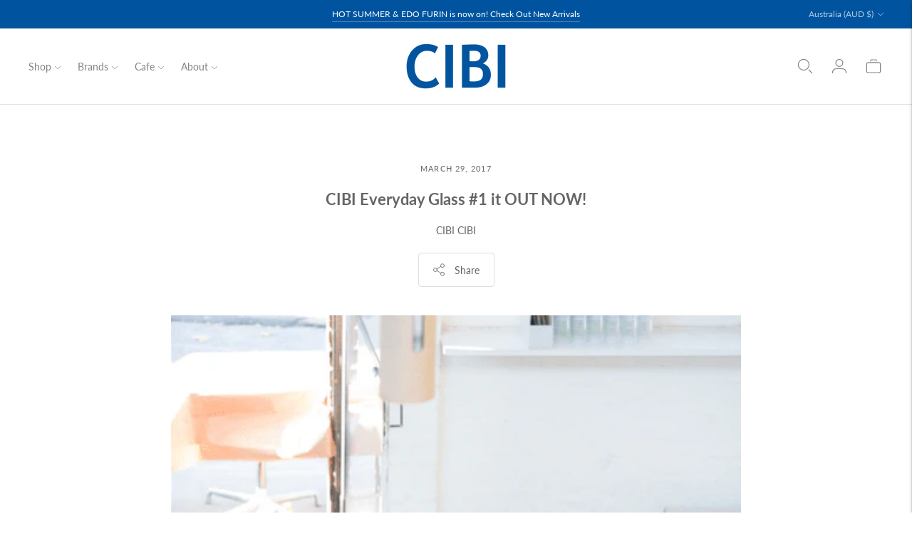

--- FILE ---
content_type: text/javascript
request_url: https://cibi.com.au/cdn/shop/t/44/assets/theme.min.js?v=143795374211802449401764883963
body_size: 59131
content:
function e(e,t,n,i,r,a,o){try{var s=e[a](o),c=s.value}catch(e){return void n(e)}s.done?t(c):Promise.resolve(c).then(i,r)}function t(t){return function(){var n=this,i=arguments;return new Promise((function(r,a){var o=t.apply(n,i);function s(t){e(o,r,a,s,c,"next",t)}function c(t){e(o,r,a,s,c,"throw",t)}s(void 0)}))}}function n(e,t,n){return(t=function(e){var t=function(e,t){if("object"!=typeof e||!e)return e;var n=e[Symbol.toPrimitive];if(void 0!==n){var i=n.call(e,t||"default");if("object"!=typeof i)return i;throw new TypeError("@@toPrimitive must return a primitive value.")}return("string"===t?String:Number)(e)}(e,"string");return"symbol"==typeof t?t:t+""}(t))in e?Object.defineProperty(e,t,{value:n,enumerable:!0,configurable:!0,writable:!0}):e[t]=n,e}function i(e,t){var n=Object.keys(e);if(Object.getOwnPropertySymbols){var i=Object.getOwnPropertySymbols(e);t&&(i=i.filter((function(t){return Object.getOwnPropertyDescriptor(e,t).enumerable}))),n.push.apply(n,i)}return n}function r(e){for(var t=1;t<arguments.length;t++){var r=null!=arguments[t]?arguments[t]:{};t%2?i(Object(r),!0).forEach((function(t){n(e,t,r[t])})):Object.getOwnPropertyDescriptors?Object.defineProperties(e,Object.getOwnPropertyDescriptors(r)):i(Object(r)).forEach((function(t){Object.defineProperty(e,t,Object.getOwnPropertyDescriptor(r,t))}))}return e}function a(e,t){if(null==e)return{};var n,i,r=function(e,t){if(null==e)return{};var n={};for(var i in e)if({}.hasOwnProperty.call(e,i)){if(-1!==t.indexOf(i))continue;n[i]=e[i]}return n}(e,t);if(Object.getOwnPropertySymbols){var a=Object.getOwnPropertySymbols(e);for(i=0;i<a.length;i++)n=a[i],-1===t.indexOf(n)&&{}.propertyIsEnumerable.call(e,n)&&(r[n]=e[n])}return r}var o="data-section-id";function s(e,t){this.container=function(e){if(!(e instanceof Element))throw new TypeError("Theme Sections: Attempted to load section. The section container provided is not a DOM element.");if(null===e.getAttribute(o))throw new Error("Theme Sections: The section container provided does not have an id assigned to the "+o+" attribute.");return e}(e),this.id=e.getAttribute(o),this.extensions=[],Object.assign(this,function(e){if(void 0!==e&&"object"!=typeof e||null===e)throw new TypeError("Theme Sections: The properties object provided is not a valid");return e}(t)),this.onLoad()}s.prototype={onLoad:Function.prototype,onUnload:Function.prototype,onSelect:Function.prototype,onDeselect:Function.prototype,onBlockSelect:Function.prototype,onBlockDeselect:Function.prototype,extend:function(e){this.extensions.push(e);var t=Object.assign({},e);delete t.init,Object.assign(this,t),"function"==typeof e.init&&e.init.apply(this)}},"function"!=typeof Object.assign&&Object.defineProperty(Object,"assign",{value:function(e){if(null==e)throw new TypeError("Cannot convert undefined or null to object");for(var t=Object(e),n=1;n<arguments.length;n++){var i=arguments[n];if(null!=i)for(var r in i)Object.prototype.hasOwnProperty.call(i,r)&&(t[r]=i[r])}return t},writable:!0,configurable:!0});var c="data-section-type",l="data-section-id";window.Shopify=window.Shopify||{},window.Shopify.theme=window.Shopify.theme||{},window.Shopify.theme.sections=window.Shopify.theme.sections||{};var d=window.Shopify.theme.sections.registered=window.Shopify.theme.sections.registered||{},u=window.Shopify.theme.sections.instances=window.Shopify.theme.sections.instances||[];function h(e,t){if("string"!=typeof e)throw new TypeError("Theme Sections: The first argument for .register must be a string that specifies the type of the section being registered");if(void 0!==d[e])throw new Error('Theme Sections: A section of type "'+e+'" has already been registered. You cannot register the same section type twice');function n(e){s.call(this,e,t)}return n.constructor=s,n.prototype=Object.create(s.prototype),n.prototype.type=e,d[e]=n}function p(e,t){e=m(e),void 0===t&&(t=document.querySelectorAll("["+c+"]")),t=g(t),e.forEach((function(e){var n=d[e];void 0!==n&&(t=t.filter((function(t){return!(f(t).length>0)&&(null!==t.getAttribute(c)&&(t.getAttribute(c)!==e||(u.push(new n(t)),!1)))})))}))}function f(e){var t=[];if(NodeList.prototype.isPrototypeOf(e)||Array.isArray(e))var n=e[0];if(e instanceof Element||n instanceof Element)g(e).forEach((function(e){t=t.concat(u.filter((function(t){return t.container===e})))}));else if("string"==typeof e||"string"==typeof n){m(e).forEach((function(e){t=t.concat(u.filter((function(t){return t.type===e})))}))}return t}function v(e){for(var t,n=0;n<u.length;n++)if(u[n].id===e){t=u[n];break}return t}function m(e){return"*"===e?e=Object.keys(d):"string"==typeof e?e=[e]:e.constructor===s?e=[e.prototype.type]:Array.isArray(e)&&e[0].constructor===s&&(e=e.map((function(e){return e.prototype.type}))),e=e.map((function(e){return e.toLowerCase()}))}function g(e){return NodeList.prototype.isPrototypeOf(e)&&e.length>0?e=Array.prototype.slice.call(e):NodeList.prototype.isPrototypeOf(e)&&0===e.length||null===e?e=[]:!Array.isArray(e)&&e instanceof Element&&(e=[e]),e}window.Shopify.designMode&&(document.addEventListener("shopify:section:load",(function(e){var t,n=e.detail.sectionId;null!==(t=window.Shopify.visualPreviewMode?e.target.querySelector("[data-section-id]"):e.target.querySelector("["+l+'="'+n+'"]'))&&p(t.getAttribute(c),t)})),document.addEventListener("shopify:section:unload",(function(e){var t=e.detail.sectionId,n=e.target.querySelector("["+l+'="'+t+'"]');"object"==typeof f(n)[0]&&f(n).forEach((function(e){var t=u.map((function(e){return e.id})).indexOf(e.id);u.splice(t,1),e.onUnload()}))})),document.addEventListener("shopify:section:select",(function(e){var t=v(e.detail.sectionId);"object"==typeof t&&t.onSelect(e)})),document.addEventListener("shopify:section:deselect",(function(e){var t=v(e.detail.sectionId);"object"==typeof t&&t.onDeselect(e)})),document.addEventListener("shopify:block:select",(function(e){var t=v(e.detail.sectionId);"object"==typeof t&&t.onBlockSelect(e)})),document.addEventListener("shopify:block:deselect",(function(e){var t=v(e.detail.sectionId);"object"==typeof t&&t.onBlockDeselect(e)})))
/*!
 * slide-anim
 * https://github.com/yomotsu/slide-anim
 * (c) 2017 @yomotsu
 * Released under the MIT License.
 */;const y=[],b={add(e,t,n,i){const r={el:e,defaultStyle:t,timeoutId:n,onCancelled:i};this.remove(e),y.push(r)},remove(e){const t=b.findIndex(e);if(-1===t)return;const n=y[t];clearTimeout(n.timeoutId),n.onCancelled(),y.splice(t,1)},find:e=>y[b.findIndex(e)],findIndex(e){let t=-1;return y.some(((n,i)=>n.el===e&&(t=i,!0))),t}},w="cubic-bezier(0.19,1,0.22,1)";function _(e,t={}){return new Promise((n=>{if(-1!==b.findIndex(e))return;const i=L(e),r="number"==typeof t.endHeight,a=t.display||"block",o=t.onCancelled||function(){},s=e.getAttribute("style")||"",c=window.getComputedStyle(e),l=function(e,t="block"){const n=e.getAttribute("style")||"",i=window.getComputedStyle(e);e.style.visibility="hidden",e.style.display=t;const r=k(i.getPropertyValue("width"));e.style.position="absolute",e.style.width=`${r}px`,e.style.height="",e.style.minHeight="",e.style.paddingTop="",e.style.paddingBottom="",e.style.borderTopWidth="",e.style.borderBottomWidth="";const a=k(i.getPropertyValue("min-height")),o=k(i.getPropertyValue("padding-top")),s=k(i.getPropertyValue("padding-bottom")),c=k(i.getPropertyValue("border-top-width")),l=k(i.getPropertyValue("border-bottom-width")),d=e.scrollHeight;return e.setAttribute("style",n),{height:d,minHeight:a,paddingTop:o,paddingBottom:s,borderTop:c,borderBottom:l}}(e,a),d=/border-box/.test(c.getPropertyValue("box-sizing")),u=l.height,h=l.minHeight,p=l.paddingTop,f=l.paddingBottom,v=l.borderTop,m=l.borderBottom,g=i?c.height:"0px",y=i?c.minHeight:"0px",_=i?c.paddingTop:"0px",S=i?c.paddingBottom:"0px",E=i?c.borderTopWidth:"0px",A=i?c.borderBottomWidth:"0px",C=r?`${t.endHeight}px`:d?`${u+v+m}px`:u-p-f+"px",T=`${h}px`,P=`${p}px`,q=`${f}px`,O=`${v}px`,I=`${m}px`;if(g===C&&_===P&&S===q&&E===O&&A===I)return void n();const N=d?u:u+p+f+v+m,M="function"==typeof t.duration?t.duration(N):t.duration||400,z=`${M}ms`,H=t.ease||w,D=[`height ${z} ${H}`,`min-height ${z} ${H}`,`padding ${z} ${H}`,`border-width ${z} ${H}`].join();requestAnimationFrame((()=>{e.style.height=g,e.style.minHeight=y,e.style.paddingTop=_,e.style.paddingBottom=S,e.style.borderTopWidth=E,e.style.borderBottomWidth=A,e.style.display=a,e.style.overflow="hidden",e.style.visibility="visible",e.style.transition=D,requestAnimationFrame((()=>{e.style.height=C,e.style.minHeight=T,e.style.paddingTop=P,e.style.paddingBottom=q,e.style.borderTopWidth=O,e.style.borderBottomWidth=I}))}));const j=setTimeout((()=>{x(e),e.style.display=a,r&&(e.style.height=`${t.endHeight}px`,e.style.overflow="hidden"),b.remove(e),n()}),M);b.add(e,s,j,o)}))}function S(e,t={}){return new Promise((n=>{if(-1!==b.findIndex(e))return;const i=L(e),r=t.display||"block",a=t.onCancelled||function(){};if(!i)return void n();const o=e.getAttribute("style")||"",s=window.getComputedStyle(e),c=/border-box/.test(s.getPropertyValue("box-sizing")),l=k(s.getPropertyValue("min-height")),d=k(s.getPropertyValue("padding-top")),u=k(s.getPropertyValue("padding-bottom")),h=k(s.getPropertyValue("border-top-width")),p=k(s.getPropertyValue("border-bottom-width")),f=e.scrollHeight,v=c?`${f+h+p}px`:f-d-u+"px",m=`${l}px`,g=`${d}px`,y=`${u}px`,_=`${h}px`,S=`${p}px`,E=c?f:f+d+u+h+p,A="function"==typeof t.duration?t.duration(E):t.duration||400,C=A+"ms",T=t.ease||w,P=[`height ${C} ${T}`,`padding ${C} ${T}`,`border-width ${C} ${T}`].join();requestAnimationFrame((()=>{e.style.height=v,e.style.minHeight=m,e.style.paddingTop=g,e.style.paddingBottom=y,e.style.borderTopWidth=_,e.style.borderBottomWidth=S,e.style.display=r,e.style.overflow="hidden",e.style.transition=P,requestAnimationFrame((()=>{e.style.height="0",e.style.minHeight="0",e.style.paddingTop="0",e.style.paddingBottom="0",e.style.borderTopWidth="0",e.style.borderBottomWidth="0"}))}));const q=setTimeout((()=>{x(e),e.style.display="none",b.remove(e),n()}),A);b.add(e,o,q,a)}))}function E(e){if(!b.find(e))return;const t=window.getComputedStyle(e),n=t.height,i=t.paddingTop,r=t.paddingBottom,a=t.borderTopWidth,o=t.borderBottomWidth;x(e),e.style.height=n,e.style.paddingTop=i,e.style.paddingBottom=r,e.style.borderTopWidth=a,e.style.borderBottomWidth=o,e.style.overflow="hidden",b.remove(e)}function L(e){return 0!==e.offsetHeight}function x(e){e.style.visibility="",e.style.height="",e.style.minHeight="",e.style.paddingTop="",e.style.paddingBottom="",e.style.borderTopWidth="",e.style.borderBottomWidth="",e.style.overflow="",e.style.transition=""}function k(e){return+e.replace(/px/,"")}function A(e,t){return void 0===t&&(t=document),t.querySelector(e)}function C(e,t){return void 0===t&&(t=document),[].slice.call(t.querySelectorAll(e))}function T(e,t){return Array.isArray(e)?e.forEach(t):t(e)}function P(e){return function(t,n,i){return T(t,(function(t){return t[e+"EventListener"](n,i)}))}}function q(e,t,n){return P("add")(e,t,n),function(){return P("remove")(e,t,n)}}function O(e){return function(t){var n=arguments;return T(t,(function(t){var i;return(i=t.classList)[e].apply(i,[].slice.call(n,1))}))}}function I(e){O("add").apply(void 0,[e].concat([].slice.call(arguments,1)))}function N(e){O("remove").apply(void 0,[e].concat([].slice.call(arguments,1)))}function M(e){O("toggle").apply(void 0,[e].concat([].slice.call(arguments,1)))}function z(e,t){return e.classList.contains(t)}var H,D,j,B,F,R,U,V,W,G=".accordion__heading",$=".accordion__label",Y=e=>{e.classList.add("accordion--active");var t=C(G,e),n=C($,e);t.forEach((e=>{z(e,"type-heading-2")||I(e,"type-heading-2")})),n.forEach((e=>{z(e,"type-heading-3")||I(e,"type-heading-3")}));var i=[];n.forEach((e=>{"A"===e.tagName&&(e.href="#"),i.push(q(e,"click",(e=>(e=>{var{parentNode:t,nextElementSibling:n}=e.currentTarget;e.preventDefault(),E(n),L(n)?(S(n),e.currentTarget.setAttribute("aria-expanded",!1),t.setAttribute("data-open",!1),n.setAttribute("aria-hidden",!0)):(_(n),e.currentTarget.setAttribute("aria-expanded",!0),t.setAttribute("data-open",!0),n.setAttribute("aria-hidden",!1))})(e))))}));return{unload:()=>{i.forEach((e=>{e.element.removeEventListener(e.action,e.function)}))}}},J=[];function X(e,t){return D=window.pageXOffset,B=window.pageYOffset,R=window.innerHeight,V=window.innerWidth,void 0===j&&(j=D),void 0===F&&(F=B),void 0===W&&(W=V),void 0===U&&(U=R),(t||B!==F||D!==j||R!==U||V!==W)&&(function(e){for(var t=0;t<J.length;t++)J[t]({x:D,y:B,px:j,py:F,vh:R,pvh:U,vw:V,pvw:W},e)}(e),j=D,F=B,U=R,W=V),requestAnimationFrame(X)}function Q(e){return J.indexOf(e)<0&&J.push(e),H=H||X(performance.now()),{update:function(){return X(performance.now(),!0),this},destroy:function(){J.splice(J.indexOf(e),1)}}}var K=function(e){if("object"!=typeof(t=e)||Array.isArray(t))throw"state should be an object";var t},Z=function(e,t,n,i){return(r=e,r.reduce((function(e,t,n){return e.indexOf(t)>-1?e:e.concat(t)}),[])).reduce((function(e,n){return e.concat(t[n]||[])}),[]).map((function(e){return e(n,i)}));var r},ee=function(e){void 0===e&&(e={});var t={};return{getState:function(){return Object.assign({},e)},hydrate:function(n){return K(n),Object.assign(e,n),function(){var i=["*"].concat(Object.keys(n));Z(i,t,e)}},on:function(e,n){return(e=[].concat(e)).map((function(e){return t[e]=(t[e]||[]).concat(n)})),function(){return e.map((function(e){return t[e].splice(t[e].indexOf(n),1)}))}},emit:function(n,i,r){var a=("*"===n?[]:["*"]).concat(n);(i="function"==typeof i?i(e):i)&&(K(i),Object.assign(e,i),a=a.concat(Object.keys(i))),Z(a,t,e,r)}}}(),te=ee.on,ne=ee.emit,ie=ee.hydrate,re=ee.getState;var ae=".header-container",oe="#header",se=".utility-bar-section",ce=".header__logo-wrapper",le={show:"headerOverlay:show",hide:"headerOverlay:hide",hiding:"headerOverlay:hiding"},de={show:"drawerOverlay:show",hide:"drawerOverlay:hide",hiding:"drawerOverlay:hiding"},ue="visible",he=".drawer-overlay__inner",pe="is-visible",fe="is-active",ve=["input","select","textarea","a[href]","button","[tabindex]:not(slot)","audio[controls]","video[controls]",'[contenteditable]:not([contenteditable="false"])',"details>summary:first-of-type","details"],me=ve.join(","),ge="undefined"==typeof Element,ye=ge?function(){}:Element.prototype.matches||Element.prototype.msMatchesSelector||Element.prototype.webkitMatchesSelector,be=!ge&&Element.prototype.getRootNode?function(e){return e.getRootNode()}:function(e){return e.ownerDocument},we=function(e,t,n){var i=Array.prototype.slice.apply(e.querySelectorAll(me));return t&&ye.call(e,me)&&i.unshift(e),i=i.filter(n)},_e=function e(t,n,i){for(var r=[],a=Array.from(t);a.length;){var o=a.shift();if("SLOT"===o.tagName){var s=o.assignedElements(),c=e(s.length?s:o.children,!0,i);i.flatten?r.push.apply(r,c):r.push({scope:o,candidates:c})}else{ye.call(o,me)&&i.filter(o)&&(n||!t.includes(o))&&r.push(o);var l=o.shadowRoot||"function"==typeof i.getShadowRoot&&i.getShadowRoot(o),d=!i.shadowRootFilter||i.shadowRootFilter(o);if(l&&d){var u=e(!0===l?o.children:l.children,!0,i);i.flatten?r.push.apply(r,u):r.push({scope:o,candidates:u})}else a.unshift.apply(a,o.children)}}return r},Se=function(e,t){return e.tabIndex<0&&(t||/^(AUDIO|VIDEO|DETAILS)$/.test(e.tagName)||e.isContentEditable)&&isNaN(parseInt(e.getAttribute("tabindex"),10))?0:e.tabIndex},Ee=function(e,t){return e.tabIndex===t.tabIndex?e.documentOrder-t.documentOrder:e.tabIndex-t.tabIndex},Le=function(e){return"INPUT"===e.tagName},xe=function(e){return function(e){return Le(e)&&"radio"===e.type}(e)&&!function(e){if(!e.name)return!0;var t,n=e.form||be(e),i=function(e){return n.querySelectorAll('input[type="radio"][name="'+e+'"]')};if("undefined"!=typeof window&&void 0!==window.CSS&&"function"==typeof window.CSS.escape)t=i(window.CSS.escape(e.name));else try{t=i(e.name)}catch(e){return console.error("Looks like you have a radio button with a name attribute containing invalid CSS selector characters and need the CSS.escape polyfill: %s",e.message),!1}var r=function(e,t){for(var n=0;n<e.length;n++)if(e[n].checked&&e[n].form===t)return e[n]}(t,e.form);return!r||r===e}(e)},ke=function(e){var t=e.getBoundingClientRect(),n=t.width,i=t.height;return 0===n&&0===i},Ae=function(e,t){return!(t.disabled||function(e){return Le(e)&&"hidden"===e.type}(t)||function(e,t){var n=t.displayCheck,i=t.getShadowRoot;if("hidden"===getComputedStyle(e).visibility)return!0;var r=ye.call(e,"details>summary:first-of-type")?e.parentElement:e;if(ye.call(r,"details:not([open]) *"))return!0;var a=be(e).host,o=(null==a?void 0:a.ownerDocument.contains(a))||e.ownerDocument.contains(e);if(n&&"full"!==n){if("non-zero-area"===n)return ke(e)}else{if("function"==typeof i){for(var s=e;e;){var c=e.parentElement,l=be(e);if(c&&!c.shadowRoot&&!0===i(c))return ke(e);e=e.assignedSlot?e.assignedSlot:c||l===e.ownerDocument?c:l.host}e=s}if(o)return!e.getClientRects().length}return!1}(t,e)||function(e){return"DETAILS"===e.tagName&&Array.prototype.slice.apply(e.children).some((function(e){return"SUMMARY"===e.tagName}))}(t)||function(e){if(/^(INPUT|BUTTON|SELECT|TEXTAREA)$/.test(e.tagName))for(var t=e.parentElement;t;){if("FIELDSET"===t.tagName&&t.disabled){for(var n=0;n<t.children.length;n++){var i=t.children.item(n);if("LEGEND"===i.tagName)return!!ye.call(t,"fieldset[disabled] *")||!i.contains(e)}return!0}t=t.parentElement}return!1}(t))},Ce=function(e,t){return!(xe(t)||Se(t)<0||!Ae(e,t))},Te=function(e){var t=parseInt(e.getAttribute("tabindex"),10);return!!(isNaN(t)||t>=0)},Pe=function e(t){var n=[],i=[];return t.forEach((function(t,r){var a=!!t.scope,o=a?t.scope:t,s=Se(o,a),c=a?e(t.candidates):o;0===s?a?n.push.apply(n,c):n.push(o):i.push({documentOrder:r,tabIndex:s,item:t,isScope:a,content:c})})),i.sort(Ee).reduce((function(e,t){return t.isScope?e.push.apply(e,t.content):e.push(t.content),e}),[]).concat(n)},qe=function(e,t){var n;return n=(t=t||{}).getShadowRoot?_e([e],t.includeContainer,{filter:Ce.bind(null,t),flatten:!1,getShadowRoot:t.getShadowRoot,shadowRootFilter:Te}):we(e,t.includeContainer,Ce.bind(null,t)),Pe(n)},Oe=function(e,t){if(t=t||{},!e)throw new Error("No node provided");return!1!==ye.call(e,me)&&Ce(t,e)},Ie=ve.concat("iframe").join(","),Ne=function(e,t){if(t=t||{},!e)throw new Error("No node provided");return!1!==ye.call(e,Ie)&&Ae(t,e)};
/*!
* focus-trap 6.9.4
* @license MIT, https://github.com/focus-trap/focus-trap/blob/master/LICENSE
*/
function Me(e,t){var n=Object.keys(e);if(Object.getOwnPropertySymbols){var i=Object.getOwnPropertySymbols(e);t&&(i=i.filter((function(t){return Object.getOwnPropertyDescriptor(e,t).enumerable}))),n.push.apply(n,i)}return n}function ze(e){for(var t=1;t<arguments.length;t++){var n=null!=arguments[t]?arguments[t]:{};t%2?Me(Object(n),!0).forEach((function(t){He(e,t,n[t])})):Object.getOwnPropertyDescriptors?Object.defineProperties(e,Object.getOwnPropertyDescriptors(n)):Me(Object(n)).forEach((function(t){Object.defineProperty(e,t,Object.getOwnPropertyDescriptor(n,t))}))}return e}function He(e,t,n){return t in e?Object.defineProperty(e,t,{value:n,enumerable:!0,configurable:!0,writable:!0}):e[t]=n,e}var De,je=(De=[],{activateTrap:function(e){if(De.length>0){var t=De[De.length-1];t!==e&&t.pause()}var n=De.indexOf(e);-1===n||De.splice(n,1),De.push(e)},deactivateTrap:function(e){var t=De.indexOf(e);-1!==t&&De.splice(t,1),De.length>0&&De[De.length-1].unpause()}}),Be=function(e){return setTimeout(e,0)},Fe=function(e,t){var n=-1;return e.every((function(e,i){return!t(e)||(n=i,!1)})),n},Re=function(e){for(var t=arguments.length,n=new Array(t>1?t-1:0),i=1;i<t;i++)n[i-1]=arguments[i];return"function"==typeof e?e.apply(void 0,n):e},Ue=function(e){return e.target.shadowRoot&&"function"==typeof e.composedPath?e.composedPath()[0]:e.target},Ve=function(e,t){var n,i=(null==t?void 0:t.document)||document,r=ze({returnFocusOnDeactivate:!0,escapeDeactivates:!0,delayInitialFocus:!0},t),a={containers:[],containerGroups:[],tabbableGroups:[],nodeFocusedBeforeActivation:null,mostRecentlyFocusedNode:null,active:!1,paused:!1,delayInitialFocusTimer:void 0},o=function(e,t,n){return e&&void 0!==e[t]?e[t]:r[n||t]},s=function(e){return a.containerGroups.findIndex((function(t){var n=t.container,i=t.tabbableNodes;return n.contains(e)||i.find((function(t){return t===e}))}))},c=function(e){var t=r[e];if("function"==typeof t){for(var n=arguments.length,a=new Array(n>1?n-1:0),o=1;o<n;o++)a[o-1]=arguments[o];t=t.apply(void 0,a)}if(!0===t&&(t=void 0),!t){if(void 0===t||!1===t)return t;throw new Error("`".concat(e,"` was specified but was not a node, or did not return a node"))}var s=t;if("string"==typeof t&&!(s=i.querySelector(t)))throw new Error("`".concat(e,"` as selector refers to no known node"));return s},l=function(){var e=c("initialFocus");if(!1===e)return!1;if(void 0===e)if(s(i.activeElement)>=0)e=i.activeElement;else{var t=a.tabbableGroups[0];e=t&&t.firstTabbableNode||c("fallbackFocus")}if(!e)throw new Error("Your focus-trap needs to have at least one focusable element");return e},d=function(){if(a.containerGroups=a.containers.map((function(e){var t=qe(e,r.tabbableOptions),n=function(e,t){return(t=t||{}).getShadowRoot?_e([e],t.includeContainer,{filter:Ae.bind(null,t),flatten:!0,getShadowRoot:t.getShadowRoot}):we(e,t.includeContainer,Ae.bind(null,t))}(e,r.tabbableOptions);return{container:e,tabbableNodes:t,focusableNodes:n,firstTabbableNode:t.length>0?t[0]:null,lastTabbableNode:t.length>0?t[t.length-1]:null,nextTabbableNode:function(e){var t=!(arguments.length>1&&void 0!==arguments[1])||arguments[1],i=n.findIndex((function(t){return t===e}));if(!(i<0))return t?n.slice(i+1).find((function(e){return Oe(e,r.tabbableOptions)})):n.slice(0,i).reverse().find((function(e){return Oe(e,r.tabbableOptions)}))}}})),a.tabbableGroups=a.containerGroups.filter((function(e){return e.tabbableNodes.length>0})),a.tabbableGroups.length<=0&&!c("fallbackFocus"))throw new Error("Your focus-trap must have at least one container with at least one tabbable node in it at all times")},u=function e(t){!1!==t&&t!==i.activeElement&&(t&&t.focus?(t.focus({preventScroll:!!r.preventScroll}),a.mostRecentlyFocusedNode=t,function(e){return e.tagName&&"input"===e.tagName.toLowerCase()&&"function"==typeof e.select}(t)&&t.select()):e(l()))},h=function(e){var t=c("setReturnFocus",e);return t||!1!==t&&e},p=function(e){var t=Ue(e);s(t)>=0||(Re(r.clickOutsideDeactivates,e)?n.deactivate({returnFocus:r.returnFocusOnDeactivate&&!Ne(t,r.tabbableOptions)}):Re(r.allowOutsideClick,e)||e.preventDefault())},f=function(e){var t=Ue(e),n=s(t)>=0;n||t instanceof Document?n&&(a.mostRecentlyFocusedNode=t):(e.stopImmediatePropagation(),u(a.mostRecentlyFocusedNode||l()))},v=function(e){if(function(e){return"Escape"===e.key||"Esc"===e.key||27===e.keyCode}(e)&&!1!==Re(r.escapeDeactivates,e))return e.preventDefault(),void n.deactivate();(function(e){return"Tab"===e.key||9===e.keyCode})(e)&&function(e){var t=Ue(e);d();var n=null;if(a.tabbableGroups.length>0){var i=s(t),o=i>=0?a.containerGroups[i]:void 0;if(i<0)n=e.shiftKey?a.tabbableGroups[a.tabbableGroups.length-1].lastTabbableNode:a.tabbableGroups[0].firstTabbableNode;else if(e.shiftKey){var l=Fe(a.tabbableGroups,(function(e){var n=e.firstTabbableNode;return t===n}));if(l<0&&(o.container===t||Ne(t,r.tabbableOptions)&&!Oe(t,r.tabbableOptions)&&!o.nextTabbableNode(t,!1))&&(l=i),l>=0){var h=0===l?a.tabbableGroups.length-1:l-1;n=a.tabbableGroups[h].lastTabbableNode}}else{var p=Fe(a.tabbableGroups,(function(e){var n=e.lastTabbableNode;return t===n}));if(p<0&&(o.container===t||Ne(t,r.tabbableOptions)&&!Oe(t,r.tabbableOptions)&&!o.nextTabbableNode(t))&&(p=i),p>=0){var f=p===a.tabbableGroups.length-1?0:p+1;n=a.tabbableGroups[f].firstTabbableNode}}}else n=c("fallbackFocus");n&&(e.preventDefault(),u(n))}(e)},m=function(e){var t=Ue(e);s(t)>=0||Re(r.clickOutsideDeactivates,e)||Re(r.allowOutsideClick,e)||(e.preventDefault(),e.stopImmediatePropagation())},g=function(){if(a.active)return je.activateTrap(n),a.delayInitialFocusTimer=r.delayInitialFocus?Be((function(){u(l())})):u(l()),i.addEventListener("focusin",f,!0),i.addEventListener("mousedown",p,{capture:!0,passive:!1}),i.addEventListener("touchstart",p,{capture:!0,passive:!1}),i.addEventListener("click",m,{capture:!0,passive:!1}),i.addEventListener("keydown",v,{capture:!0,passive:!1}),n},y=function(){if(a.active)return i.removeEventListener("focusin",f,!0),i.removeEventListener("mousedown",p,!0),i.removeEventListener("touchstart",p,!0),i.removeEventListener("click",m,!0),i.removeEventListener("keydown",v,!0),n};return(n={get active(){return a.active},get paused(){return a.paused},activate:function(e){if(a.active)return this;var t=o(e,"onActivate"),n=o(e,"onPostActivate"),r=o(e,"checkCanFocusTrap");r||d(),a.active=!0,a.paused=!1,a.nodeFocusedBeforeActivation=i.activeElement,t&&t();var s=function(){r&&d(),g(),n&&n()};return r?(r(a.containers.concat()).then(s,s),this):(s(),this)},deactivate:function(e){if(!a.active)return this;var t=ze({onDeactivate:r.onDeactivate,onPostDeactivate:r.onPostDeactivate,checkCanReturnFocus:r.checkCanReturnFocus},e);clearTimeout(a.delayInitialFocusTimer),a.delayInitialFocusTimer=void 0,y(),a.active=!1,a.paused=!1,je.deactivateTrap(n);var i=o(t,"onDeactivate"),s=o(t,"onPostDeactivate"),c=o(t,"checkCanReturnFocus"),l=o(t,"returnFocus","returnFocusOnDeactivate");i&&i();var d=function(){Be((function(){l&&u(h(a.nodeFocusedBeforeActivation)),s&&s()}))};return l&&c?(c(h(a.nodeFocusedBeforeActivation)).then(d,d),this):(d(),this)},pause:function(){return a.paused||!a.active||(a.paused=!0,y()),this},unpause:function(){return a.paused&&a.active?(a.paused=!1,d(),g(),this):this},updateContainerElements:function(e){var t=[].concat(e).filter(Boolean);return a.containers=t.map((function(e){return"string"==typeof e?i.querySelector(e):e})),a.active&&d(),this}}).updateContainerElements(e),n};function We(e,t){return t=t||{},new Promise((function(n,i){var r=new XMLHttpRequest,a=[],o=[],s={},c=function(){return{ok:2==(r.status/100|0),statusText:r.statusText,status:r.status,url:r.responseURL,text:function(){return Promise.resolve(r.responseText)},json:function(){return Promise.resolve(r.responseText).then(JSON.parse)},blob:function(){return Promise.resolve(new Blob([r.response]))},clone:c,headers:{keys:function(){return a},entries:function(){return o},get:function(e){return s[e.toLowerCase()]},has:function(e){return e.toLowerCase()in s}}}};for(var l in r.open(t.method||"get",e,!0),r.onload=function(){r.getAllResponseHeaders().replace(/^(.*?):[^\S\n]*([\s\S]*?)$/gm,(function(e,t,n){a.push(t=t.toLowerCase()),o.push([t,n]),s[t]=s[t]?s[t]+","+n:n})),n(c())},r.onerror=i,r.withCredentials="include"==t.credentials,t.headers)r.setRequestHeader(l,t.headers[l]);r.send(t.body||null)}))}var Ge="flu:cart:item-added",$e="flu:cart:updated",Ye="flu:cart:error",Je="flu:product:variant-change",Xe="flu:product:quantity-update",Qe="flu:quick-cart:open",Ke="flu:quick-cart:close",Ze="quickview:loaded",et=function(e){var t=arguments.length>1&&void 0!==arguments[1]?arguments[1]:{},n=new CustomEvent(e,t?{detail:t}:null);document.dispatchEvent(n)},tt=()=>JSON.parse(localStorage.getItem("cartItemOrder")),nt=e=>localStorage.setItem("cartItemOrder",e);function it(e,t){return st().then((n=>{for(var{items:i}=n,r=0;r<i.length;r++)if(i[r].variant_id===parseInt(e))return at(r+1,t)}))}function rt(e){return lt()&&tt()&&function(e){var t=tt(),n=t.indexOf(e);t.splice(n,1),nt(JSON.stringify(t))}(e),it(e,0)}function at(e,t){return ne("cart:updating"),We("".concat(theme.routes.cart.change,".js"),{method:"POST",credentials:"include",headers:{"Content-Type":"application/json"},body:JSON.stringify({line:e,quantity:t})}).then((e=>e.json())).then((e=>(lt()&&tt()&&(e.items=ct(e.items,tt())),ie({cart:e}),ne("cart:updated",{cart:e}),et($e,{cart:e}),e)))}function ot(){return ne("cart:updating"),We("".concat(theme.routes.cart.base,".js"),{method:"GET",credentials:"include",headers:{"Content-Type":"application/json"}}).then((e=>e.json())).then((e=>(lt()&&tt()&&(e.items=ct(e.items,tt())),ie({cart:e}),ne("cart:updated",{cart:e}),et($e,{cart:e}),e)))}function st(e){return We("".concat(theme.routes.cart.base,".js"),{method:"GET",credentials:"include"}).then((e=>e.json())).then((t=>{if(lt()){var n=t.items.map((e=>e.id));if(tt()||nt(JSON.stringify(n)),e){var i=n.indexOf(e);n.unshift(n.splice(i,1)[0]),nt(JSON.stringify(n)),ie({newItemInCart:!0})}t.items=ct(t.items,n)}return t}))}function ct(e,t){return e.sort((function(e,n){return t.indexOf(e.id)-t.indexOf(n.id)}))}function lt(){var e="test";try{return localStorage.setItem(e,e),localStorage.removeItem(e),!0}catch(e){return!1}}
/*!
 * Serialize all form data into a SearchParams string
 * (c) 2020 Chris Ferdinandi, MIT License, https://gomakethings.com
 * @param  {Node}   form The form to serialize
 * @return {String}      The serialized form data
 */function dt(e){var t=[];return Array.prototype.slice.call(e.elements).forEach((function(e){!e.name||e.disabled||["file","reset","submit","button"].indexOf(e.type)>-1||("select-multiple"!==e.type?["checkbox","radio"].indexOf(e.type)>-1&&!e.checked||t.push(encodeURIComponent(e.name)+"="+encodeURIComponent(e.value)):Array.prototype.slice.call(e.options).forEach((function(n){n.selected&&t.push(encodeURIComponent(e.name)+"="+encodeURIComponent(n.value))})))})),t.join("&")}var ut=window.theme.moneyFormat||"${{amount}}";function ht(e,t){"string"==typeof e&&(e=e.replace(".",""));var n="",i=/\{\{\s*(\w+)\s*\}\}/,r=t||ut;function a(e){var t=arguments.length>1&&void 0!==arguments[1]?arguments[1]:2,n=arguments.length>2&&void 0!==arguments[2]?arguments[2]:",",i=arguments.length>3&&void 0!==arguments[3]?arguments[3]:".";if(isNaN(e)||null==e)return 0;var r=(e=(e/100).toFixed(t)).split(".");return r[0].replace(/(\d)(?=(\d\d\d)+(?!\d))/g,"$1".concat(n))+(r[1]?i+r[1]:"")}switch(r.match(i)[1]){case"amount":default:n=a(e,2);break;case"amount_no_decimals":n=a(e,0);break;case"amount_with_comma_separator":n=a(e,2,".",",");break;case"amount_no_decimals_with_comma_separator":n=a(e,0,".",",");break;case"amount_with_apostrophe_separator":n=a(e,2,"'",".");break;case"amount_no_decimals_with_space_separator":n=a(e,0," ",",");break;case"amount_with_space_separator":n=a(e,2," ",",");break;case"amount_with_period_and_space_separator":n=a(e,2," ",".")}return r.replace(i,n)}var pt=e=>{["mobile","desktop"].forEach((t=>{e.style.setProperty("--".concat(t,"-height"),window.innerHeight+"px")}))};function ft(e){var t=e.match(/.+_((?:pico|icon|thumb|small|compact|medium|large|grande)|\d{1,4}x\d{0,4}|x\d{1,4})[_\.@]/);return t?t[1]:null}function vt(e,t){if(null===t)return e;if("master"===t)return mt(e);var n=e.match(/\.(jpg|jpeg|gif|png|bmp|bitmap|tiff|tif|webp)(\?v=\d+)?$/i);if(n){var i=e.split(n[0]),r=n[0];return mt(i[0]+"_"+t+r)}return null}function mt(e){return e.replace(/http(s)?:/,"")}function gt(e,t){var n,i=(n=t?t.querySelector(e):this.container.querySelector(e)).querySelector("[data-quantity-input]"),r=n.querySelector(".product-form__quantity-add-item"),a=n.querySelector(".product-form__quantity-subtract-item"),o=()=>{var e=parseInt(i.value)+1;i.value=c(e),i.dispatchEvent(new Event("change"))},s=()=>{var e=parseInt(i.value);if(1!==e){var t=e-1;i.value=c(t),i.dispatchEvent(new Event("change"))}},c=e=>{var t=e+"";return t.length<2&&(t="0"+t),t};return r.addEventListener("click",o),a.addEventListener("click",s),()=>{r.removeEventListener("click",o),a.removeEventListener("click",s)}}var yt={product:{addButton:"[data-add-to-cart]",addButtonQuickShop:"[data-add-button]",addButtonText:"[data-add-to-cart-text]",comparePrice:"[data-compare-price]",comparePriceText:"[data-compare-text]",form:"[data-product-form]",imageById:e=>"[data-image-id='".concat(e,"']"),imageWrapper:"[data-product-image-wrapper]",optionById:e=>"[value='".concat(e,"']"),price:"[data-product-price]",thumb:"[data-product-single-thumbnail]",thumbById:e=>"[data-thumbnail-id='".concat(e,"']"),thumbs:"[data-product-thumbnails]",variantSelect:"[data-variant-select]",zoom:"[data-product-zoom]",storeAvailability:"[data-store-availability-container]",giftCardRecipientForm:".product-form__gift-card-recipient",giftCardRecipientErrors:".gift-card-recipient__form-errors"},a11y:{formStatus:".form-status"}};function bt(e,t){var n=e.querySelector(yt.product.addButton),i=n.querySelector(yt.product.addButtonText),{langAvailable:r,langSoldOut:a,langUnavailable:o}=n.dataset;t?t.available?(n.removeAttribute("disabled"),i.textContent=r):(n.setAttribute("disabled","disabled"),i.textContent=a):(n.setAttribute("disabled","disabled"),i.textContent=o)}theme;var{strings:{products:wt}}=theme,_t="[data-unit-price-container]",St="[data-unit-price]",Et="[data-unit-base]",Lt="unit-price--available",xt=(e,t)=>{if(e&&t){var n=wt.product.unitPrice;return'\n      <div class="unit-price '.concat(Lt,'">\n        <dt>\n          <span class="visually-hidden visually-hidden--inline">').concat(n,'</span>\n        </dt>\n        <dd class="unit-price__price">\n          <span data-unit-price>').concat(ht(e),'</span><span aria-hidden="true">/</span><span class="visually-hidden">').concat(wt.product.unitPriceSeparator,"&nbsp;</span><span data-unit-base>").concat(kt(t),"</span>\n        </dd>\n      </div>\n    ")}return""},kt=e=>1===e.reference_value?e.reference_unit:e.reference_value+e.reference_unit,At=(e,t)=>{e.forEach((e=>e.innerText=t))},Ct=e=>"[data-media-id='".concat(e,"']"),Tt="[data-product-media-wrapper]",Pt="[data-in-your-space]",qt="hidden";function Ot(e){var t=e.map(It);return{groups:t,destroy:function(){t&&t.forEach((e=>e()))}}}function It(e){var t=A("select",e),n=C("[data-button]",e),i=q(n,"click",(e=>{e.preventDefault();var{button:i}=e.currentTarget.dataset;n.forEach((e=>M(e,"selected",e.dataset.button===i))),A('[data-value-handle="'.concat(i,'"]'),t).selected=!0,t.dispatchEvent(new Event("change"))}));return()=>i()}var Nt="[data-inventory-counter]",Mt=".inventory-counter__message",zt=".inventory-counter__bar-progress",Ht="active",Dt="inventory--low",jt=(e,t)=>{var n=t.variantsInventories,i=A(Nt,e),r=A(Mt,e),a=A(zt,e),{lowInventoryThreshold:o,showUntrackedQuantity:s,stockCountdownMax:c,unavailableText:l}=i.dataset;if(o.match(/^[0-9]+$/)&&c.match(/^[0-9]+$/)){var d=parseInt(o,10),u=parseInt(c,10);M(i,Ht,v(n[t.id])),h(n[t.id]),p(n[t.id].inventory_quantity,n[t.id].inventory_management),f(n[t.id].inventory_message);return{update:e=>{if(!e)return I(i,Ht),i.setAttribute("data-stock-category","unavailable"),p(0),void f(l);M(i,Ht,v(n[e.id])),e&&(h(n[e.id]),p(n[e.id].inventory_quantity,n[e.id].inventory_management),f(n[e.id].inventory_message))}}}function h(e){var{inventory_policy:t,inventory_quantity:n,inventory_management:r}=e;N(i,Dt),null!==r?n<=d?(i.setAttribute("data-stock-category","low"),I(i,Dt)):i.setAttribute("data-stock-category","sufficient"):null===r&&"true"==s&&i.setAttribute("data-stock-category","sufficient")}function p(e,t){if(null!==t||"true"!=s)if(e<=0)a.style.width="".concat(0,"%");else{var n=e<u?e/u*100:100;a.style.width="calc(".concat(n,"% + 2px)")}else a.style.width="".concat(100,"%")}function f(e){r.innerText=e}function v(e){return e.inventory_message&&(null!==e.inventory_management||null===e.inventory_management&&"true"==s)}},Bt="[data-product-sku]",{strings:{products:Ft}}=window.theme;var Rt="disabled",Ut={variantsWrapper:"[data-product-variants]",variantsJson:"[data-variant-json]",input:"[dynamic-variant-input]",inputWrap:"[dynamic-variant-input-wrap]",inputWrapWithValue:e=>"".concat(Ut.inputWrap,'[data-index="').concat(e,'"]'),buttonWrap:"[dynamic-variant-button]",buttonWrapWithValue:e=>"".concat(Ut.buttonWrap,'[data-option-value="').concat(e,'"]')};function Vt(e){var t=A(Ut.variantsWrapper,e);if(t){var{enableDynamicProductOptions:n,currentVariantId:i}=t.dataset;if("false"!==n){var r=JSON.parse(A(Ut.variantsJson,e).innerText),a=C(Ut.input,e),o=C(Ut.inputWrap,e),s=[];a.forEach((e=>{s.push(q(e,"change",l))})),function(){o.forEach((e=>function(e){z(e,"product-form__option-select-wrapper")||C(Ut.buttonWrap,e).forEach((e=>I(e,Rt)))}(e)));var e=r.find((e=>e.id===parseInt(i,10))).options.map(((e,t)=>({value:e,index:"option".concat(t+1)}))),t=c(r,e);for(var[n,a]of Object.entries(t))d(n,a)}();return{unload:()=>{s.forEach((e=>e()))}}}}function c(e,t){return e.reduce(((e,n)=>(Object.keys(e).forEach((i=>{if(null!==n[i]){var r=e[i].find((e=>e.value===n[i]));void 0===r&&(r={value:n[i],soldOut:!0},e[i].push(r));var a=t.find((e=>{var{index:t}=e;return"option1"===t})),o=t.find((e=>{var{index:t}=e;return"option2"===t}));switch(i){case"option1":r.soldOut=(!r.soldOut||!n.available)&&r.soldOut;break;case"option2":a&&n.option1===a.value&&(r.soldOut=(!r.soldOut||!n.available)&&r.soldOut);break;case"option3":a&&n.option1===a.value&&o&&n.option2===o.value&&(r.soldOut=(!r.soldOut||!n.available)&&r.soldOut)}}})),e)),{option1:[],option2:[],option3:[]})}function l(){var e=a.map((e=>({value:e.value,index:e.id})));!function(e){var t=c(r,e);for(var[n,i]of Object.entries(t))d(n,i)}(e)}function d(t,n){var i=A(Ut.inputWrapWithValue(t),e);n.forEach((e=>{!function(e,t){var n=(i=t.value,r={'"':'\\"',"'":"\\'"},i.replace(/"|'/g,(e=>r[e])));var i,r;if(z(e,"product-form__option-select-wrapper"))return;var a=A(Ut.buttonWrapWithValue(n),e);N(a,Rt),t.soldOut&&I(a,Rt)}(i,e)}))}}var Wt=()=>window.matchMedia("(max-width: 38em)").matches,Gt=()=>window.matchMedia("(min-width: 60em)").matches,$t="section--full-height",Yt={default:40,noPadding:10},Jt={default:80,noPadding:10},Xt=function(e){var t=arguments.length>1&&void 0!==arguments[1]?arguments[1]:{instant:!1},n=0;if(!t.instant){var i="default";z(e,$t)&&(i="noPadding");var r=80;r=Gt()?Jt[i]:Yt[i],n=Math.min(r/e.offsetHeight,.5)}var a=new IntersectionObserver((n=>{var[{isIntersecting:i}]=n;i&&(I(e,"is-visible"),"function"==typeof t.cb&&t.cb(),a.disconnect())}),{threshold:n});return a.observe(e),{destroy(){null==a||a.disconnect()}}},Qt=function(e,t){var n=arguments.length>3&&void 0!==arguments[3]&&arguments[3],i=arguments.length>2&&void 0!==arguments[2]?arguments[2]:0;t.forEach((t=>{var r=C(t,e);n&&(r=[...r].reverse()),r.forEach((e=>{e.style.setProperty("--delay-offset-multiplier",i),i++}))}))},Kt=e=>z(e,"animation")&&!z(document.documentElement,"prefers-reduced-motion"),Zt=".animation--section-introduction > *",en=".carousel__slide",tn=".animation--section-introduction > *",nn=e=>{if(Kt(e)){Qt(e,[tn]);var t=Xt(e,!0);return{destroy(){null==t||t.destroy()}}}},rn=".drawer-menu__contents, .drawer-menu__footer",an=".quick-cart__items > *, .quick-cart__footer",on="animation--revealed",sn=".collection-flyout",cn=".collection-flyout__content, .collection-flyout__footer",ln=".mega-navigation-wrapper",dn="\n    .mega-navigation__list-parent,\n    .image, .placeholder-svg,\n    .mega-navigation__featured-content,\n    .mega-navigation__feature-text\n    ",un="visible",hn="animation--revealed",pn="\n    .quick-add__product,\n    .product-form__controls-group,\n    .product__policies,\n    .store-availability-container__wrapper\n  ",fn="animation--revealed",vn="\n    .store-availability-flyout__product,\n    .store-availability__store-list-title,\n    .store-availability-list__item\n  ",mn="animation--revealed",gn="\n    .popup__heading,\n    .popup__message,\n    .popup__form,\n    .popup__verify-age,\n    .popup__decline-age,\n    .popup__footer-text\n  ",yn="animation--revealed",bn=".carousel__slide",wn=".animation--section-introduction > *",_n=".collapsible-row-list-item",Sn=".animation--section-introduction > *",En=".collection-list-grid__collection",Ln=".animation--section-introduction > *",xn=".grid-display__item",kn=".animation--section-introduction > *",An=".featured-collection-row__slide",Cn=".animation--section-introduction-background",Tn=".animation--section-introduction > *",Pn=".image-with-text__image .image, .image-with-text__image .placeholder-svg",qn=".animation--section-introduction-background",On=".animation--section-introduction > *",In=".image-with-text-split__featured-image .image, .image-with-text-split__featured-image .placeholder-svg, .image-with-text-split__featured-content",Nn=".image-with-text-split__image, .image-with-text-split__placeholder, .image-with-text-split__image-wrapper .content-overlay__subheading",Mn=".animation--section-introduction > *",zn=".image, .placeholder-svg",Hn=".location__map-container",Dn=".location__map-cta",jn=".animation--section-introduction > *",Bn=".mosaic-grid__item",Fn=".mosaic-grid__item + .mosaic-grid__text-container",Rn=e=>{if(Kt(e)){var t=C(jn,e);Qt(e,[jn,Bn]),Qt(e,[Fn],t.length);var n=Xt(e);return{destroy(){null==n||n.destroy()}}}},Un=".animation--section-introduction > *",Vn=".quote__item",Wn=".image, .placeholder-svg",Gn=".animation--section-introduction-background",$n=".animation--section-introduction > *",Yn=".shoppable-item",Jn=".animation--section-introduction > *",Xn=".text-columns__feature",Qn=".animation--section-introduction-background",Kn=".animation--section-introduction > *",Zn=".slideshow__slide",ei=".slideshow__content-inner-container--has-background",ti=".slideshow__content-inner-container > *",ni=".slideshow-split__slide",ii=".animation--section-introduction-background",ri=".animation--section-introduction > *",ai=".animation--section-introduction > *",oi=".product__media > *",si=e=>{if(Kt(e)){Qt(e,[oi]);var t=Xt(e);return{destroy(){null==t||t.destroy()}}}},ci=".blog__heading-inner",li=".blog__article",di=".blog__pagination",ui="\n    .article__header,\n    .article__image,\n    .article__content,\n    .article__content-share,\n    .article__tags,\n    .article__pagination,\n    .article__comments\n  ",hi=".article__header > *",pi=".article__image",fi="\n    .article__content,\n    .article__content-share,\n    .article__tags,\n    .article__pagination,\n    .article__comments\n  ",vi="[data-partial]",mi=".product-item:not(.animation--item-revealed)",gi="animation--collection-products-hide",yi="animation--item-revealed",bi=".list-collections__heading",wi=".list-collections--columns__collection",_i="\n    .contact__image > .image, .contact__image > .placeholder-svg,\n    .contact__heading,\n    .contact__text,\n    .contact__form > *,\n    .animation--section-introduction > *,\n    .about__block,\n    .page__content\n  ",Si="\n    .password__header > .overline,\n    .password__heading,\n    .password__subheading,\n    .password__text,\n    .password__notify-form,\n    .password__share\n  ",Ei="[data-partial]",Li="\n    .search-template__heading > *:not(.animation--item-revealed),\n    .search-template__filter-buttons:not(.animation--item-revealed),\n    .search-template__top-row:not(.animation--item-revealed),\n    .search-template__item:not(.animation--item-revealed),\n    .search-template__pagination:not(.animation--item-revealed)\n  ",xi="animation--search-items-hide",ki="animation--item-revealed",Ai="[data-carousel]",Ci=".carousel__slide",Ti="carousel--columns-wrap-around",Pi=".carousel__next-button",qi=".carousel__previous-button",Oi=".text-block",Ii=function(e){var{carouselPosition:t="bottom"}=arguments.length>1&&void 0!==arguments[1]?arguments[1]:{},n=null,i=null,{textPosition:a,textAlignment:o}=e.dataset,s="middle"===a,c=e.classList.contains(Ti),l=e.querySelector(qi),d=e.querySelector(Pi),u=e.querySelector(Ai),h=e.querySelectorAll(Ci),p=e.querySelector(Oi),f=e=>{if(p){var t=100*e;"left"==o?p.classList.toggle("out-of-view",t>1):"right"==o&&p.classList.toggle("out-of-view",t<99)}},v=e=>{var t=100*e;l.disabled=t<1,l.setAttribute("focusable",!(t<1)),d.disabled=t>99,d.setAttribute("focusable",!(t>99))},m=()=>{l.addEventListener("click",b),d.addEventListener("click",y),c||"right"!=o?c||(l.disabled=!0,l.setAttribute("focusable",!1)):(d.disabled=!0,d.setAttribute("focusable",!1))},g=n=>{var i=n/2-d.clientHeight/2+parseFloat(window.getComputedStyle(e).getPropertyValue("padding-top"));d.style[t]="".concat(i,"px"),l.style[t]="".concat(i,"px"),d.classList.remove("hidden"),l.classList.remove("hidden")},y=()=>{n.next()},b=()=>{n.previous()};import(flu.chunks.flickity).then((t=>{var{Flickity:a}=t,l={adaptiveHeight:!1,wrapAround:!1,contain:!0,cellAlign:"left",prevNextButtons:!1,pageDots:!1,initialIndex:0,dragThreshold:10};c?l.wrapAround=!0:c||"right"!=o||(l.initialIndex=h.length-1,l.cellAlign="right"),n=new a(u,r(r({},l),{},{on:{ready:function(){m(),i=(e=>{if(Kt(e)){var t=[Zt,en];z(e,"carousel--columns-wrap-around")&&(t=[Zt,"".concat(en,":last-of-type"),"".concat(en,":not(:last-of-type)")]),Qt(e,t);var n=Xt(e,!0);return{destroy(){null==n||n.destroy()}}}})(e)},scroll:e=>{s&&f(e),c||v(e)}}})),u.addEventListener("dragStart",(()=>document.ontouchmove=()=>!1)),u.addEventListener("dragEnd",(()=>document.ontouchmove=()=>!0)),n.resize(),setTimeout((()=>{g(n.size.height)}),1e3)}));return{unload:()=>{var e;n.destroy(),null===(e=i)||void 0===e||e.destroy(),l.removeEventListener("click",b),d.removeEventListener("click",y)},goToSlide:e=>{n.select(e)}}},Ni="[data-carousel]",Mi=".complementary-products",zi="[data-complementary-products]",Hi="[data-complementary-products-content]",Di="complementary-products__content--has-slider",ji="hidden";function Bi(e){var t=A(".product-form__gift-card-recipient",e);if(t){var n=t.dataset.sectionId,i={enableInput:"#gift-card-recipient-enable--".concat(n),recipientForm:".gift-card-recipient-fields",emailLabelOptional:".gift-card-recipient-email-label .optional",emailLabelRequired:".gift-card-recipient-email-label .required",emailInput:"#gift-card-recipient-email--".concat(n),nameInput:"#gift-card-recipient-name--".concat(n),messageInput:"#gift-card-recipient-message--".concat(n),sendOnInput:"#gift-card-recipient-send_on--".concat(n),controlInput:"#gift-card-recipient-control--".concat(n),offsetInput:"#gift-card-recipient-timezone-offset--".concat(n),errors:".gift-card-recipient__form-errors"},r={enableInput:A(i.enableInput,t),emailLabelOptional:A(i.emailLabelOptional,t),emailLabelRequired:A(i.emailLabelRequired,t),emailInput:A(i.emailInput,t),nameInput:A(i.nameInput,t),messageInput:A(i.messageInput,t),sendOnInput:A(i.sendOnInput,t),controlInput:A(i.controlInput,t),offsetInput:A(i.offsetInput,t),recipientForm:A(i.recipientForm,t),errors:A(i.errors,t),errorList:A("".concat(i.errors," ul"),t)},a=()=>[r.emailInput,r.nameInput,r.messageInput,r.sendOnInput],o=()=>[...a(),r.offsetInput],s=(e,t)=>{e.forEach((e=>{e.disabled=t}))},c=e=>{var t=e.target;"checkbox"===t.type?(t.checked?r.recipientForm.hidden=!1:(a().forEach((e=>{e.value=""})),r.recipientForm.hidden=!0,r.errors.hidden=!0,r.errorList.replaceChildren(),a().forEach((e=>{N(e,"input-error")}))),s(o(),!t.checked)):N(t,"input-error")};r.recipientForm.hidden=!0,r.controlInput.disabled=!0,r.enableInput.disabled=!1,s(o(),!0),r.emailInput.placeholder=r.emailInput.dataset.placeholderRequired,r.emailLabelOptional.hidden=!0,r.emailLabelRequired.hidden=!1,r.offsetInput.value=(new Date).getTimezoneOffset();var l=[q(r.enableInput,"change",c)];a().forEach((e=>{l.push(q(e,"input",c))}));return{unload:()=>{l.forEach((e=>e()))}}}}var Fi=["variant_id","product_title","original_line_price","price","variant_title","line_level_discount_allocations","options_with_values","product_has_only_default_variant","image","url","quantity","unit_price","unit_price_measurement","selling_plan_allocation"],Ri=["handle","title","url","featured_image"],{strings:Ui}=window.theme;function Vi(e,t){var{variant_id:n,product_title:i,original_line_price:r,price:o,variant_title:s,line_level_discount_allocations:c,options_with_values:l,product_has_only_default_variant:d,image:u,url:h,quantity:p,unit_price:f,unit_price_measurement:v,selling_plan_allocation:m}=e;a(e,Fi);var g=u&&vt(u.replace("."+ft(u),""),"200x"),y="";p>1&&(y="x ".concat(p));var b="",w=p>9?p:"0".concat(p);d||l.forEach((e=>{var t="\n        <div>\n          ".concat(e.name,": ").concat(e.value,"\n        </div>\n      ");b+=t}));var _=m?'<p class="type-body-regular mt0 mb0">'.concat(m.selling_plan.name,"</p>"):"";return"\n    <div class='cart__item".concat(t?" cart__item--highlight":"","' data-component='quickCartItem' data-id=").concat(n,">\n      <div class=\"cart__item-content\">\n        <div class='quick-cart__image'>\n        ").concat(g?"\n              <a href='".concat(h,"'>\n                <img src='").concat(g,"' alt='").concat(i,"' />\n              </a>\n            "):'<div class="placeholder"></div>',"\n        </div>\n        <div class='quick-cart__product-details justify-between'>\n          <div>\n            <h4 class=\"ma0\">\n              <a href='").concat(h,"'>").concat(i,'</a>\n            </h4>\n            <span class="quick-cart__product-price">\n              <span class="quick-cart__product-price-value">\n                ').concat(ht(o)," <span>").concat(y,"</span>\n              </span>\n              ").concat(xt(f,v),"\n              ").concat((e=>{if(Boolean(e.length)){var t=e.map((e=>{var{amount:t,discount_application:{title:n}}=e;return"<li>".concat(n," (-").concat(ht(t),")</li>")}));return'\n      <ul class="quick-cart__item-discounts">\n        '.concat(t,"\n      </ul>\n    ")}return""})(c),"\n              ").concat(_,"\n            </span>\n            ").concat(b,"\n          </div>\n        </div>\n      </div>\n\n      <div class='quick-cart__item-bottom'>\n        <div class='quick-cart__quantity'>\n          <button type=\"button\" class='quick-cart__quantity-button js-remove-single px05' aria-label=\"").concat(Ui.quickCart.subtractProductQuantity,'">').concat('<svg width="10" height="2" fill="none" xmlns="http://www.w3.org/2000/svg"><path d="M1 1h8" stroke="currentColor" stroke-linecap="square"/></svg>',"</button>\n          <div class='quick-cart__item-total js-single-quantity'>").concat(w,'</div>\n          <button type="button" class=\'quick-cart__quantity-button js-add-single px05\' aria-label="').concat(Ui.quickCart.addProductQuantity,'">').concat('<svg width="11" height="11" fill="none" xmlns="http://www.w3.org/2000/svg"><path d="M5.5 0v11M0 5.5h11" stroke="currentColor"/></svg>',"</button>\n        </div>\n      </div>\n    </div>\n  ")}var Wi=()=>JSON.parse(localStorage.getItem("recentlyViewed")),Gi=e=>localStorage.setItem("recentlyViewed",JSON.stringify(e)),$i=()=>Wi();function Yi(e){return e.length>0?e.reduce(((e,t)=>(e+=function(e){var{handle:t,title:n,url:i,featured_image:r}=e,o=a(e,Ri),s=r&&vt(r.replace("."+ft(r),""),"200x");return'\n    <div class="cart__item justify-around">\n      <div class="cart__item-content">\n        <div class="quick-cart__image">\n          '.concat(s?"\n              <a href='".concat(i,"'>\n                <img src='").concat(s,"' />\n              </a>\n            "):'<div class="placeholder"></div>','\n        </div>\n        <div class="quick-cart__product-details">\n          <a href="').concat(i,'">\n            <h3 class="ma0">').concat(n,'</h3>\n          </a>\n          <span class="quick-cart__product-price">').concat(ht(o.price),"</span>\n        </div>\n      </div>\n    </div>\n  ")}(t),e)),""):'<p class="quick-cart__empty-state">'.concat(general.products.no_recently_viewed,"</p>")}var Ji=".cart__item",Xi=e=>{if(e){var t=Ve(e,{allowOutsideClick:!0}),n=e.querySelector(".js-discounts"),i=e.querySelector(".js-subtotal"),r=e.querySelector(".js-items"),a=e.querySelector(".js-footer"),o=e.querySelector(".js-close"),s=r.innerHTML,c=e.querySelector(".js-tab-link-cart"),l=e.querySelector(".js-tab-link-recent"),d=(e=>{if(Kt(e))return t(),{setup:t,open:function(){I(e,on)},close:function(){N(e,on)}};function t(){Qt(e,[an],1)}})(e),u=e=>{var t,{cart_level_discount_applications:o}=e;c.classList.add("active"),l.classList.remove("active"),r.innerHTML=(t=e.items).length>0?t.reduce(((e,t)=>{var n=re().newItemInCart;return n&&ie({newItemInCart:!1}),e+Vi(t,n)}),""):'<p class="quick-cart__empty-state">'.concat(theme.strings.cart.general.empty,"</p>");var s=r.querySelectorAll(Ji);s.length&&s.forEach((e=>{(e=>{var t=e.querySelector(".js-remove-single"),n=e.querySelector(".js-add-single"),i=e.querySelector(".js-single-quantity").innerHTML,r=e.getAttribute("data-id");t.addEventListener("click",(e=>{e.preventDefault(),1===i?rt(r):it(r,parseInt(i)-1)})),n.addEventListener("click",(e=>{e.preventDefault(),it(r,parseInt(i)+1)}))})(e)})),$i()&&l.classList.remove("hide"),n.innerHTML=function(e){return e.length>0?"\n    <div>\n      ".concat(e.map((e=>(e.discount_application&&(e=e.discount_application),"<div>".concat(e.title," (-").concat(ht(e.total_allocated_amount),")</div>")))),"\n    </div>\n  "):""}(o),e.items.length>0?a.classList.add("active"):a.classList.remove("active"),Boolean(o.length>0)?n.classList.add("active"):n.classList.remove("active"),i&&(i.innerHTML=ht(e.total_price)),null==d||d.setup()},h=n=>{e.classList.add("is-visible"),ne("drawerOverlay:show"),e.classList.add("is-active"),r.innerHTML=s,ne("cart:open",(e=>({cartOpen:!0}))),o.setAttribute("aria-expanded",!0),setTimeout((()=>{We("".concat(theme.routes.cart.base,".js"),{method:"GET",credentials:"include"}).then((e=>e.json())).then((e=>(lt()&&tt()&&(e.items=ct(e.items,tt())),e))).then((e=>et(Qe,{cart:e}))),t.activate(),c.classList.add("active"),setTimeout((()=>{u(n),setTimeout((()=>{null==d||d.open()}),10)}),10)}),50)},p=function(){(!(arguments.length>0&&void 0!==arguments[0])||arguments[0])&&ne("drawerOverlay:hide"),e.classList.remove("is-visible"),document.querySelectorAll('[aria-controls="cart-flyout-drawer"]').forEach((e=>{e.setAttribute("aria-expanded",!1)})),ne("cart:close",(e=>({cartOpen:!1}))),l.classList.remove("active"),c.classList.remove("active"),setTimeout((()=>{t.deactivate(),ie({cartOpen:!1}),et(Ke),null==d||d.close()}),50)},f=te("drawerOverlay:hiding",(()=>p(!1))),v=e=>{re().cartOpen&&("Escape"==e.key||27===e.keyCode&&drawerOpen)&&p()};u(re().cart),c.addEventListener("click",(e=>e.preventDefault()||(()=>{c.classList.add("active"),l.classList.remove("active");var e=re().cart;u(e)})())),l.addEventListener("click",(e=>{return e.preventDefault()||void((t=$i())&&(c.classList.remove("active"),l.classList.add("active"),a.classList.remove("active"),r.innerHTML=Yi(t)));var t})),o.addEventListener("click",p),te("cart:toggle",(e=>{var{cart:t,cartOpen:n}=e;n?h(t):p()})),te("cart:updated",(e=>{var{cartOpen:t,cart:n}=e;t?u(n):(ie({cartOpen:!0}),h(n))})),window.addEventListener("keydown",v);return{unload:()=>{window.removeEventListener("keydown",v),f()},open:h}}},Qi="is-visible",Ki="[data-modal-close]",Zi=".modal__content",er=".accordion",tr="undefined"!=typeof globalThis?globalThis:"undefined"!=typeof window?window:"undefined"!=typeof global?global:"undefined"!=typeof self?self:{};function nr(e){return e&&e.__esModule&&Object.prototype.hasOwnProperty.call(e,"default")?e.default:e}var ir={exports:{}};!function(e,t){function n(e){this.listenerMap=[{},{}],e&&this.root(e),this.handle=n.prototype.handle.bind(this),this._removedListeners=[]}function i(e,t){return e.toLowerCase()===t.tagName.toLowerCase()}function r(e,t){return this.rootElement===window?t===document||t===document.documentElement||t===window:this.rootElement===t}function a(e,t){return e===t.id}Object.defineProperty(t,"__esModule",{value:!0}),t.default=void 0,n.prototype.root=function(e){var t,n=this.listenerMap;if(this.rootElement){for(t in n[1])n[1].hasOwnProperty(t)&&this.rootElement.removeEventListener(t,this.handle,!0);for(t in n[0])n[0].hasOwnProperty(t)&&this.rootElement.removeEventListener(t,this.handle,!1)}if(!e||!e.addEventListener)return this.rootElement&&delete this.rootElement,this;for(t in this.rootElement=e,n[1])n[1].hasOwnProperty(t)&&this.rootElement.addEventListener(t,this.handle,!0);for(t in n[0])n[0].hasOwnProperty(t)&&this.rootElement.addEventListener(t,this.handle,!1);return this},n.prototype.captureForType=function(e){return-1!==["blur","error","focus","load","resize","scroll"].indexOf(e)},n.prototype.on=function(e,t,n,o){var s,c,l,d;if(!e)throw new TypeError("Invalid event type: "+e);if("function"==typeof t&&(o=n,n=t,t=null),void 0===o&&(o=this.captureForType(e)),"function"!=typeof n)throw new TypeError("Handler must be a type of Function");return s=this.rootElement,(c=this.listenerMap[o?1:0])[e]||(s&&s.addEventListener(e,this.handle,o),c[e]=[]),t?/^[a-z]+$/i.test(t)?(d=t,l=i):/^#[a-z0-9\-_]+$/i.test(t)?(d=t.slice(1),l=a):(d=t,l=Element.prototype.matches):(d=null,l=r.bind(this)),c[e].push({selector:t,handler:n,matcher:l,matcherParam:d}),this},n.prototype.off=function(e,t,n,i){var r,a,o,s,c;if("function"==typeof t&&(i=n,n=t,t=null),void 0===i)return this.off(e,t,n,!0),this.off(e,t,n,!1),this;if(o=this.listenerMap[i?1:0],!e){for(c in o)o.hasOwnProperty(c)&&this.off(c,t,n);return this}if(!(s=o[e])||!s.length)return this;for(r=s.length-1;r>=0;r--)a=s[r],t&&t!==a.selector||n&&n!==a.handler||(this._removedListeners.push(a),s.splice(r,1));return s.length||(delete o[e],this.rootElement&&this.rootElement.removeEventListener(e,this.handle,i)),this},n.prototype.handle=function(e){var t,n,i,r,a,o=e.type,s=[],c="ftLabsDelegateIgnore";if(!0!==e[c]){switch(3===(a=e.target).nodeType&&(a=a.parentNode),a.correspondingUseElement&&(a=a.correspondingUseElement),i=this.rootElement,e.eventPhase||(e.target!==e.currentTarget?3:2)){case 1:s=this.listenerMap[1][o];break;case 2:this.listenerMap[0]&&this.listenerMap[0][o]&&(s=s.concat(this.listenerMap[0][o])),this.listenerMap[1]&&this.listenerMap[1][o]&&(s=s.concat(this.listenerMap[1][o]));break;case 3:s=this.listenerMap[0][o]}var l,d=[];for(n=s.length;a&&n;){for(t=0;t<n&&(r=s[t]);t++)a.tagName&&["button","input","select","textarea"].indexOf(a.tagName.toLowerCase())>-1&&a.hasAttribute("disabled")?d=[]:r.matcher.call(a,r.matcherParam,a)&&d.push([e,a,r]);if(a===i)break;if(n=s.length,(a=a.parentElement||a.parentNode)instanceof HTMLDocument)break}for(t=0;t<d.length;t++)if(!(this._removedListeners.indexOf(d[t][2])>-1)&&!1===this.fire.apply(this,d[t])){d[t][0][c]=!0,d[t][0].preventDefault(),l=!1;break}return l}},n.prototype.fire=function(e,t,n){return n.handler.call(t,e,t)},n.prototype.destroy=function(){this.off(),this.root()};var o=n;t.default=o,e.exports=t.default}(ir,ir.exports);var rr=nr(ir.exports);function ar(e,t){or(e);var n=function(e,t){or(e),function(e){if(!Array.isArray(e))throw new TypeError(e+" is not an array.");if(0===e.length)return[];if(!e[0].hasOwnProperty("name"))throw new Error(e[0]+"does not contain name key.");if("string"!=typeof e[0].name)throw new TypeError("Invalid value type passed for name of option "+e[0].name+". Value should be string.")}(t);var n=[];return t.forEach((function(t){for(var i=0;i<e.options.length;i++)if(e.options[i].name.toLowerCase()===t.name.toLowerCase()){n[i]=t.value;break}})),n}(e,t);return function(e,t){or(e),function(e){if(Array.isArray(e)&&"object"==typeof e[0])throw new Error(e+"is not a valid array of options.")}(t);var n=e.variants.filter((function(e){return t.every((function(t,n){return e.options[n]===t}))}));return n[0]||null}(e,n)}function or(e){if("object"!=typeof e)throw new TypeError(e+" is not an object.");if(0===Object.keys(e).length&&e.constructor===Object)throw new Error(e+" is empty.")}var sr='[name^="options"]',cr='[name="quantity"]',lr='[name^="properties"]',dr={variantSelector:'[name="id"]'};function ur(e,t){var n=arguments.length>2&&void 0!==arguments[2]?arguments[2]:{},i=Object.assign({},dr,n),r=function(e){if("object"!=typeof e)throw new TypeError(e+" is not an object.");if(void 0===e.variants[0].options)throw new TypeError("Product object is invalid. Make sure you use the product object that is output from {{ product | json }} or from the http://[your-product-url].js route");return e}(t),a=[],o=(e,t,n)=>{e.addEventListener(t,n,!0),a.push({element:e,action:t,func:n})},s=()=>{return e=function(e){return e.name=/(?:^(options\[))(.*?)(?:\])/.exec(e.name)[2],e},u.reduce((function(t,n){return(n.checked||"radio"!==n.type&&"checkbox"!==n.type)&&t.push(e({name:n.name,value:n.value})),t}),[]);var e},c=()=>ar(r,s()),l=()=>{return{options:s(),variant:c(),properties:(e=function(e){return/(?:^(properties\[))(.*?)(?:\])/.exec(e)[2]},t=p.reduce((function(t,n){return(n.checked||"radio"!==n.type&&"checkbox"!==n.type)&&(t[e(n.name)]=n.value),t}),{}),0===Object.entries(t).length?null:t),quantity:h[0]?Number.parseInt(h[0].value,10):1};var e,t},d=(t,n)=>[...e.querySelectorAll(t)].map((e=>(o(e,"change",(e=>{if(void 0!==e)return t=>{t.dataset=l(),e(t)}})(n)),e)));o(e,"submit",(t=>{var n,r;t.dataset=l(),n=t.dataset.variant.id,(r=e.querySelector(i.variantSelector))||((r=document.createElement("input")).type="hidden",r.name="id",e.appendChild(r)),r.value=n.toString(),i.onFormSubmit&&i.onFormSubmit(t)}));var u=d(sr,i.onOptionChange),h=d(cr,i.onQuantityChange),p=d(lr,i.onPropertyChange);return{getVariant:c,destroy:()=>{a.forEach((e=>{e.element.removeEventListener(e.action,e.function)}))}}}var hr="[data-store-availability-drawer-trigger]",pr="[data-store-availability-list-content]";var fr=!1;if("undefined"!=typeof window){var vr={get passive(){fr=!0}};window.addEventListener("testPassive",null,vr),window.removeEventListener("testPassive",null,vr)}var mr="undefined"!=typeof window&&window.navigator&&window.navigator.platform&&(/iP(ad|hone|od)/.test(window.navigator.platform)||"MacIntel"===window.navigator.platform&&window.navigator.maxTouchPoints>1),gr=[],yr=!1,br=-1,wr=void 0,_r=void 0,Sr=function(e){return gr.some((function(t){return!(!t.options.allowTouchMove||!t.options.allowTouchMove(e))}))},Er=function(e){var t=e||window.event;return!!Sr(t.target)||(t.touches.length>1||(t.preventDefault&&t.preventDefault(),!1))},Lr=function(e,t){if(e){if(!gr.some((function(t){return t.targetElement===e}))){var n={targetElement:e,options:t||{}};gr=[].concat(function(e){if(Array.isArray(e)){for(var t=0,n=Array(e.length);t<e.length;t++)n[t]=e[t];return n}return Array.from(e)}(gr),[n]),mr?(e.ontouchstart=function(e){1===e.targetTouches.length&&(br=e.targetTouches[0].clientY)},e.ontouchmove=function(t){1===t.targetTouches.length&&function(e,t){var n=e.targetTouches[0].clientY-br;!Sr(e.target)&&(t&&0===t.scrollTop&&n>0||function(e){return!!e&&e.scrollHeight-e.scrollTop<=e.clientHeight}(t)&&n<0?Er(e):e.stopPropagation())}(t,e)},yr||(document.addEventListener("touchmove",Er,fr?{passive:!1}:void 0),yr=!0)):function(e){if(void 0===_r){var t=!!e&&!0===e.reserveScrollBarGap,n=window.innerWidth-document.documentElement.clientWidth;t&&n>0&&(_r=document.body.style.paddingRight,document.body.style.paddingRight=n+"px")}void 0===wr&&(wr=document.body.style.overflow,document.body.style.overflow="hidden")}(t)}}else console.error("disableBodyScroll unsuccessful - targetElement must be provided when calling disableBodyScroll on IOS devices.")},xr=function(e){e?(gr=gr.filter((function(t){return t.targetElement!==e})),mr?(e.ontouchstart=null,e.ontouchmove=null,yr&&0===gr.length&&(document.removeEventListener("touchmove",Er,fr?{passive:!1}:void 0),yr=!1)):gr.length||(void 0!==_r&&(document.body.style.paddingRight=_r,_r=void 0),void 0!==wr&&(document.body.style.overflow=wr,wr=void 0))):console.error("enableBodyScroll unsuccessful - targetElement must be provided when calling enableBodyScroll on IOS devices.")},kr=window.theme.routes.cart||{},{strings:Ar}=window.theme,Cr="[data-variant-select]",Tr="[data-form]",Pr="[data-address-country]",qr="[data-address-province]",Or="[data-address-province-wrapper]",Ir="[data-address-zip]",Nr="[data-estimator-modal]",Mr="[data-mobile-wash]",zr="[data-estimator-trigger]",Hr="[data-estimator-button]",Dr="[data-estimator-success]",jr="[data-estimator-error]",Br="[data-close-icon]",Fr="active",Rr="hidden",Ur="is-visible",Vr="is-fixed",{strings:{products:Wr}}=theme,Gr="hide",$r=function(e){var t,n,i=arguments.length>1&&void 0!==arguments[1]?arguments[1]:{},{productHandle:r,ajaxEnabled:a}=e.dataset,{product:o}=yt,s=e.querySelector(o.storeAvailability),c=C("[data-estimator-trigger]",i.container),l=c.map((e=>((e,t)=>{var n,i=A(Tr,e),r=A(Cr,t),a=A(Pr,e),o=A(qr,e),s=A(Or,e),c=A(Ir,e),l=A(Nr,e),d=A(Mr,e),u=A(zr,e),h=A(Hr,e),p=A(Dr,e),f=A(jr,e),v=null,m=C("option",a);m.length>1&&(m[0].setAttribute("selected",!0),m[0].innerText=Ar.products.product.country_placeholder),S();var g=[q(i,"submit",(e=>{e.preventDefault(),E()})),q(a,"change",S),q(u,"click",(function(e){e.preventDefault(),I(l,Vr),setTimeout((()=>{I(l,Ur,Fr)}),50),l.setAttribute("aria-hidden","false"),(v=Ve(l,{allowOutsideClick:!0})).activate(),Lr(l,{allowTouchMove:e=>{for(;e&&e!==document.body;){if(null!==e.getAttribute("data-scroll-lock-ignore"))return!0;e=e.parentNode}},reserveScrollBarGap:!0})})),q(d,"click",L),q(A(Br,e),"click",L),q(h,"click",E),q(l,"keydown",(e=>{var{keyCode:t}=e;27===t&&L()}))],y=e=>{var t=("; "+document.cookie).split("; "+e+"=");if(2==t.length)return t.pop().split(";").shift()},b=e=>{var t=new Date;t.setTime(t.getTime()+12096e5);var n="; expires="+t.toGMTString();document.cookie="cart="+e+n+"; path=/"},w=()=>{b(n)},_=e=>{if(I(h,"loading"),void 0!==e){var n=A("[data-quantity-input]",t),i={id:e,quantity:n?parseInt(n.value):1};fetch(kr.add+".js",{body:JSON.stringify(i),credentials:"same-origin",headers:{"Content-Type":"application/json","X-Requested-With":"xmlhttprequest"},method:"POST"}).then((e=>e.json())).then((()=>{f.innerHTML="",p.innerHTML="",N(p,"active");var e="shipping_address%5Bcountry%5D=".concat(a.value),t="shipping_address%5Bprovince%5D=".concat(o.value),n="shipping_address%5Bzip%5D=".concat(c.value),i="".concat(kr.shipping,".json?").concat(e,"&").concat(t,"&").concat(n),r=new XMLHttpRequest;r.open("GET",i,!0),r.onload=()=>{var e=JSON.parse(r.response);if(r.status>=200&&r.status<300)if(e.shipping_rates&&e.shipping_rates.length)I(p,"active"),e.shipping_rates.forEach((e=>{var t='\n                  <li class="shipping-estimator-modal__success-item">\n                    <h4 class="ma0">'.concat(e.name,"</h4>\n                    <span>").concat(ht(e.price),"</span>\n                  </li>\n                ");p.insertAdjacentHTML("beforeend",t)}));else{var t='\n                <li class="shipping-estimator-modal__success-item">\n                  <span>'.concat(Ar.products.product.no_shipping_rates,"</span>\n                </li>\n              ");p.insertAdjacentHTML("beforeend",t)}else for(var[n,i]of Object.entries(e)){var a='\n              <li class="shipping-estimator-modal__error-item">\n                <div><span>'.concat(n,"</span> ").concat(i,"</div>\n              </li>\n            ");f.insertAdjacentHTML("beforeend",a)}w(),N(h,"loading")},r.send()})).catch((()=>{w(),N(h,"loading")}))}};function S(){var e=A('[value="'.concat(a.value,'"]'),a),t=JSON.parse(e.dataset.provinces);M(s,Rr,!t.length),o.innerHTML=t.reduce(((e,t)=>e+'<option value="'.concat(t[0],'">').concat(t[0],"</option>")),"")}function E(){if(r.value.length){n=y("cart");var e="temp-cart-cookie___"+Date.now(),t="fake-cart-cookie___"+Date.now();n||(b(e),n=y("cart")),n.length<32||(b(t),_(parseInt(r.value)))}}function L(e){e&&e.preventDefault(),N(l,Ur,Fr),v&&v.deactivate(),setTimeout((()=>{N(l,Vr)}),300),l.setAttribute("aria-hidden","true"),xr(l)}return()=>{g.forEach((e=>e()))}})(e.parentNode,i.container))),d={isProductPage:!1,isFeaturedProduct:!1,onOptionChange:e=>b(e),onQuantityChange:e=>function(e){var{dataset:{variant:t,quantity:n}}=e;et(Xe,{quantity:n,variant:t})}(e),onFormSubmit:t=>{var n=e.querySelector(o.addButton);if(n.classList.add("bttn--loading"),"true"===a){t.preventDefault();var r=e.querySelector("[data-quantity-error]");r&&r.classList.add("hidden"),function(e){return ne("cart:updating"),We("".concat(theme.routes.cart.add,".js"),{method:"POST",credentials:"same-origin",headers:{"Content-Type":"application/x-www-form-urlencoded","X-Requested-With":"XMLHttpRequest"},body:dt(e)}).then((e=>e.json())).then((e=>{if("422"==e.status){var t={code:422,message:e.description};throw et(Ye,{errorMessage:e.description}),t}return st(e.id).then((t=>(ie({cart:t}),et(Ge,{product:e}),ne("cart:updated"),{item:e,cart:t})))}))}(e).then((()=>{n.classList.remove("bttn--loading"),ne("product:added")})).catch((e=>{if("object"==typeof e.message){var t=A(o.giftCardRecipientForm,i.container).dataset.sectionId,a=A(o.giftCardRecipientErrors,i.container),s=A("ul",a);Object.entries(e.message).forEach((e=>{var[n,r]=e,a="#gift-card-recipient-".concat(n,"--").concat(t),o=document.createElement("li"),c=document.createElement("a"),l=A(a,i.container);c.href=a,c.innerText=r,o.appendChild(c),s.appendChild(o),I(l,"input-error")})),a.hidden=!1}else r&&r.classList.remove("hidden");n.classList.remove("bttn--loading")}))}},container:e},{isProductPage:u,isFeaturedProduct:h,onOptionChange:p,onQuantityChange:f,onFormSubmit:v,container:m}=Object.assign(d,i),g=null,y=null;(n=r,e=>fetch("".concat(window.theme.routes.products,"/").concat(n,".js")).then((e=>e.json())).then((t=>e(t))).catch((e=>console.log(e.message))))((n=>{g=ur(e,n,{variantSelector:"[data-variant-select]",onOptionChange:p,onQuantityChange:f,onFormSubmit:v}),u&&(e=>{var t=[];null!==Wi()?((t=Wi().filter((t=>t.id!==e.id))).unshift(e),Gi(t.slice(0,20))):null===Wi()&&(t.push(e),Gi(t))})(n);var i=g.getVariant();s&&i&&(y=((e,t,n)=>{var i=null,r=n,a=new rr(e),o=t=>{r=t;var n="".concat(e.dataset.baseUrl,"/variants/").concat(t.id,"/?section_id=store-availability");fetch(n).then((e=>e.text())).then((t=>{e.innerHTML="",""!==t.trim()&&(e.innerHTML=t,e.innerHTML=e.firstElementChild.innerHTML,i=A(pr,e))}))};return o(n),a.on("click",hr,(e=>{e.preventDefault(),ne("availability:showMore",(()=>({product:t,variant:r,storeList:i})))})),{unload:()=>{e.innerHTML=""},update:o}})(s,n,i));var r=e.querySelector("[data-product-inventory-json]");if(r){var a=JSON.parse(r.innerHTML).inventory;if(a){var o={id:i.id,variantsInventories:a};t=jt(e,o)}}}));var b=n=>{var{dataset:{variant:i},target:r}=n,a=A("[data-option-selected]",r.closest(".product-form__option"));if(a&&(a.innerHTML=r.value),et(Je,{variant:i}),t&&t&&t.update(i),!i)return bt(e),w(i),y&&s&&y.unload(),void c.forEach((e=>I(e.parentNode,"hidden")));if(u){var l=function(e,t){return/variant=/.test(e)?e.replace(/(variant=)[^&]+/,"$1"+t):/\?/.test(e)?e.concat("&variant=").concat(t):e.concat("?variant=").concat(t)}(window.location.href,i.id);window.history.replaceState({path:l},"",l)}if(w(i),e.querySelector("".concat(o.variantSelect," ").concat(o.optionById(i.id))).selected=!0,e.dispatchEvent(new Event("change")),bt(e,i),((e,t)=>{var n=C(_t,e),i=C(St,e),r=C(Et,e);M(n,Lt,void 0!==t.unit_price),t.unit_price&&(At(i,ht(t.unit_price)),At(r,kt(t.unit_price_measurement)))})(m,i),function(e,t){var n=A(Bt,e);if(n){var i,{sku:r}=Ft.product;t&&t.sku?n.innerText=(i=t.sku,"".concat(r,": ").concat(i)):n.innerText=""}}(m,i),u&&i.featured_media)if(window.matchMedia("(min-width: 60em)").matches){var d=document.querySelector('[data-media-id="'.concat(i.featured_media.id,'"]'));if(document.querySelector(".product-thumbnails")){var p=document.querySelector('[data-thumbnail-id="'.concat(i.featured_media.id,'"]')),f=document.querySelectorAll(".product-thumbnails__item-link"),v=document.querySelectorAll(".media-wrapper");f.forEach((e=>e.classList.remove("active"))),v.forEach((e=>e.classList.add("hidden"))),d&&d.classList.remove("hidden"),p&&p.classList.add("active")}else d&&d.scrollIntoView({behavior:"smooth"})}else ne("product:mediaSelect",(()=>({selectedMedia:i.featured_media.position-1})));h&&i.featured_media&&(m.querySelectorAll("[data-media-id]").forEach((e=>{e.classList.add("hidden")})),m.querySelector('[data-media-id="'.concat(i.featured_media.id,'"]')).classList.remove("hidden"));(y&&h||y&&u)&&y.update(i),c.forEach((e=>N(e.parentNode,"hidden")))},w=t=>{var n=m||e,i=n.querySelectorAll(o.price),r=n.querySelectorAll(o.comparePrice),a=Wr.product.unavailable;if(!t)return i.forEach((e=>e.innerHTML=a)),r.forEach((e=>e.innerHTML="")),void r.forEach((e=>e.classList.add(Gr)));i.forEach((e=>e.innerHTML=ht(t.price))),t.compare_at_price>t.price?(r.forEach((e=>e.innerHTML=ht(t.compare_at_price))),r.forEach((e=>e.classList.remove(Gr)))):(r.forEach((e=>e.innerHTML="")),r.forEach((e=>e.classList.add(Gr))))};return{unload:()=>{g.destroy(),l.forEach((e=>e()))}}},Yr="[data-quick-add-modal]",Jr="[data-quick-add-close]",Xr=".quick-add__inner",Qr=".quick-add__content",Kr=".quick-add__wash",Zr=".quick-add__product-wrapper",ea="visible",ta="loaded";var na,ia="is-visible",ra="[data-store-availability-close]",aa="[data-store-availability-product]",oa="[data-store-list-container]",sa={exports:{}};na=sa,function(e){var t=function(e,t,n){var i,r;if(function(){var t,n={lazyClass:"lazyload",loadedClass:"lazyloaded",loadingClass:"lazyloading",preloadClass:"lazypreload",errorClass:"lazyerror",autosizesClass:"lazyautosizes",fastLoadedClass:"ls-is-cached",iframeLoadMode:0,srcAttr:"data-src",srcsetAttr:"data-srcset",sizesAttr:"data-sizes",minSize:40,customMedia:{},init:!0,expFactor:1.5,hFac:.8,loadMode:2,loadHidden:!0,ricTimeout:0,throttleDelay:125};for(t in r=e.lazySizesConfig||e.lazysizesConfig||{},n)t in r||(r[t]=n[t])}(),!t||!t.getElementsByClassName)return{init:function(){},cfg:r,noSupport:!0};var a,o,s,c,l,d,u,h,p,f,v,m,g=t.documentElement,y=e.HTMLPictureElement,b="addEventListener",w="getAttribute",_=e[b].bind(e),S=e.setTimeout,E=e.requestAnimationFrame||S,L=e.requestIdleCallback,x=/^picture$/i,k=["load","error","lazyincluded","_lazyloaded"],A={},C=Array.prototype.forEach,T=function(e,t){return A[t]||(A[t]=new RegExp("(\\s|^)"+t+"(\\s|$)")),A[t].test(e[w]("class")||"")&&A[t]},P=function(e,t){T(e,t)||e.setAttribute("class",(e[w]("class")||"").trim()+" "+t)},q=function(e,t){var n;(n=T(e,t))&&e.setAttribute("class",(e[w]("class")||"").replace(n," "))},O=function(e,t,n){var i=n?b:"removeEventListener";n&&O(e,t),k.forEach((function(n){e[i](n,t)}))},I=function(e,n,r,a,o){var s=t.createEvent("Event");return r||(r={}),r.instance=i,s.initEvent(n,!a,!o),s.detail=r,e.dispatchEvent(s),s},N=function(t,n){var i;!y&&(i=e.picturefill||r.pf)?(n&&n.src&&!t[w]("srcset")&&t.setAttribute("srcset",n.src),i({reevaluate:!0,elements:[t]})):n&&n.src&&(t.src=n.src)},M=function(e,t){return(getComputedStyle(e,null)||{})[t]},z=function(e,t,n){for(n=n||e.offsetWidth;n<r.minSize&&t&&!e._lazysizesWidth;)n=t.offsetWidth,t=t.parentNode;return n},H=(p=[],f=h=[],v=function(){var e=f;for(f=h.length?p:h,d=!0,u=!1;e.length;)e.shift()();d=!1},m=function(e,n){d&&!n?e.apply(this,arguments):(f.push(e),u||(u=!0,(t.hidden?S:E)(v)))},m._lsFlush=v,m),D=function(e,t){return t?function(){H(e)}:function(){var t=this,n=arguments;H((function(){e.apply(t,n)}))}},j=function(e){var t,i=0,a=r.throttleDelay,o=r.ricTimeout,s=function(){t=!1,i=n.now(),e()},c=L&&o>49?function(){L(s,{timeout:o}),o!==r.ricTimeout&&(o=r.ricTimeout)}:D((function(){S(s)}),!0);return function(e){var r;(e=!0===e)&&(o=33),t||(t=!0,(r=a-(n.now()-i))<0&&(r=0),e||r<9?c():S(c,r))}},B=function(e){var t,i,r=99,a=function(){t=null,e()},o=function(){var e=n.now()-i;e<r?S(o,r-e):(L||a)(a)};return function(){i=n.now(),t||(t=S(o,r))}},F=function(){var a,o,s,c,l,d,u,h,p,f,v,m,y=/^img$/i,L=/^iframe$/i,k="onscroll"in e&&!/(gle|ing)bot/.test(navigator.userAgent),A=0,z=0,F=0,U=-1,V=function(e){F--,(!e||F<0||!e.target)&&(F=0)},W=function(e){return null==m&&(m="hidden"==M(t.body,"visibility")),m||!("hidden"==M(e.parentNode,"visibility")&&"hidden"==M(e,"visibility"))},G=function(e,n){var i,r=e,a=W(e);for(h-=n,v+=n,p-=n,f+=n;a&&(r=r.offsetParent)&&r!=t.body&&r!=g;)(a=(M(r,"opacity")||1)>0)&&"visible"!=M(r,"overflow")&&(i=r.getBoundingClientRect(),a=f>i.left&&p<i.right&&v>i.top-1&&h<i.bottom+1);return a},$=function(){var e,n,s,l,y,b,_,S,E,L,x,C,T=i.elements;if((c=r.loadMode)&&F<8&&(e=T.length)){for(n=0,U++;n<e;n++)if(T[n]&&!T[n]._lazyRace)if(!k||i.prematureUnveil&&i.prematureUnveil(T[n]))te(T[n]);else if((S=T[n][w]("data-expand"))&&(b=1*S)||(b=z),L||(L=!r.expand||r.expand<1?g.clientHeight>500&&g.clientWidth>500?500:370:r.expand,i._defEx=L,x=L*r.expFactor,C=r.hFac,m=null,z<x&&F<1&&U>2&&c>2&&!t.hidden?(z=x,U=0):z=c>1&&U>1&&F<6?L:A),E!==b&&(d=innerWidth+b*C,u=innerHeight+b,_=-1*b,E=b),s=T[n].getBoundingClientRect(),(v=s.bottom)>=_&&(h=s.top)<=u&&(f=s.right)>=_*C&&(p=s.left)<=d&&(v||f||p||h)&&(r.loadHidden||W(T[n]))&&(o&&F<3&&!S&&(c<3||U<4)||G(T[n],b))){if(te(T[n]),y=!0,F>9)break}else!y&&o&&!l&&F<4&&U<4&&c>2&&(a[0]||r.preloadAfterLoad)&&(a[0]||!S&&(v||f||p||h||"auto"!=T[n][w](r.sizesAttr)))&&(l=a[0]||T[n]);l&&!y&&te(l)}},Y=j($),J=function(e){var t=e.target;t._lazyCache?delete t._lazyCache:(V(e),P(t,r.loadedClass),q(t,r.loadingClass),O(t,Q),I(t,"lazyloaded"))},X=D(J),Q=function(e){X({target:e.target})},K=function(e,t){var n=e.getAttribute("data-load-mode")||r.iframeLoadMode;0==n?e.contentWindow.location.replace(t):1==n&&(e.src=t)},Z=function(e){var t,n=e[w](r.srcsetAttr);(t=r.customMedia[e[w]("data-media")||e[w]("media")])&&e.setAttribute("media",t),n&&e.setAttribute("srcset",n)},ee=D((function(e,t,n,i,a){var o,c,l,d,u,h;(u=I(e,"lazybeforeunveil",t)).defaultPrevented||(i&&(n?P(e,r.autosizesClass):e.setAttribute("sizes",i)),c=e[w](r.srcsetAttr),o=e[w](r.srcAttr),a&&(d=(l=e.parentNode)&&x.test(l.nodeName||"")),h=t.firesLoad||"src"in e&&(c||o||d),u={target:e},P(e,r.loadingClass),h&&(clearTimeout(s),s=S(V,2500),O(e,Q,!0)),d&&C.call(l.getElementsByTagName("source"),Z),c?e.setAttribute("srcset",c):o&&!d&&(L.test(e.nodeName)?K(e,o):e.src=o),a&&(c||d)&&N(e,{src:o})),e._lazyRace&&delete e._lazyRace,q(e,r.lazyClass),H((function(){var t=e.complete&&e.naturalWidth>1;h&&!t||(t&&P(e,r.fastLoadedClass),J(u),e._lazyCache=!0,S((function(){"_lazyCache"in e&&delete e._lazyCache}),9)),"lazy"==e.loading&&F--}),!0)})),te=function(e){if(!e._lazyRace){var t,n=y.test(e.nodeName),i=n&&(e[w](r.sizesAttr)||e[w]("sizes")),a="auto"==i;(!a&&o||!n||!e[w]("src")&&!e.srcset||e.complete||T(e,r.errorClass)||!T(e,r.lazyClass))&&(t=I(e,"lazyunveilread").detail,a&&R.updateElem(e,!0,e.offsetWidth),e._lazyRace=!0,F++,ee(e,t,a,i,n))}},ne=B((function(){r.loadMode=3,Y()})),ie=function(){3==r.loadMode&&(r.loadMode=2),ne()},re=function(){o||(n.now()-l<999?S(re,999):(o=!0,r.loadMode=3,Y(),_("scroll",ie,!0)))};return{_:function(){l=n.now(),i.elements=t.getElementsByClassName(r.lazyClass),a=t.getElementsByClassName(r.lazyClass+" "+r.preloadClass),_("scroll",Y,!0),_("resize",Y,!0),_("pageshow",(function(e){if(e.persisted){var n=t.querySelectorAll("."+r.loadingClass);n.length&&n.forEach&&E((function(){n.forEach((function(e){e.complete&&te(e)}))}))}})),e.MutationObserver?new MutationObserver(Y).observe(g,{childList:!0,subtree:!0,attributes:!0}):(g[b]("DOMNodeInserted",Y,!0),g[b]("DOMAttrModified",Y,!0),setInterval(Y,999)),_("hashchange",Y,!0),["focus","mouseover","click","load","transitionend","animationend"].forEach((function(e){t[b](e,Y,!0)})),/d$|^c/.test(t.readyState)?re():(_("load",re),t[b]("DOMContentLoaded",Y),S(re,2e4)),i.elements.length?($(),H._lsFlush()):Y()},checkElems:Y,unveil:te,_aLSL:ie}}(),R=(o=D((function(e,t,n,i){var r,a,o;if(e._lazysizesWidth=i,i+="px",e.setAttribute("sizes",i),x.test(t.nodeName||""))for(a=0,o=(r=t.getElementsByTagName("source")).length;a<o;a++)r[a].setAttribute("sizes",i);n.detail.dataAttr||N(e,n.detail)})),s=function(e,t,n){var i,r=e.parentNode;r&&(n=z(e,r,n),(i=I(e,"lazybeforesizes",{width:n,dataAttr:!!t})).defaultPrevented||(n=i.detail.width)&&n!==e._lazysizesWidth&&o(e,r,i,n))},c=function(){var e,t=a.length;if(t)for(e=0;e<t;e++)s(a[e])},{_:function(){a=t.getElementsByClassName(r.autosizesClass),_("resize",l)},checkElems:l=B(c),updateElem:s}),U=function(){!U.i&&t.getElementsByClassName&&(U.i=!0,R._(),F._())};return S((function(){r.init&&U()})),i={cfg:r,autoSizer:R,loader:F,init:U,uP:N,aC:P,rC:q,hC:T,fire:I,gW:z,rAF:H}}(e,e.document,Date);e.lazySizes=t,na.exports&&(na.exports=t)}("undefined"!=typeof window?window:{}),function(e){!function(t,n){if(t){var i=function(e){n(t.lazySizes,e),t.removeEventListener("lazyunveilread",i,!0)};n=n.bind(null,t,t.document),e.exports?n(sa.exports):t.lazySizes?i():t.addEventListener("lazyunveilread",i,!0)}}("undefined"!=typeof window?window:0,(function(e,t,n,i){var r,a=t.createElement("a").style,o="objectFit"in a,s=/object-fit["']*\s*:\s*["']*(contain|cover)/,c=/object-position["']*\s*:\s*["']*(.+?)(?=($|,|'|"|;))/,l="[data-uri]",d=/\(|\)|'/,u={center:"center","50% 50%":"center"};function h(e,i){var a,o,s,c,u=n.cfg,h=function(){var t=e.currentSrc||e.src;t&&o!==t&&(o=t,c.backgroundImage="url("+(d.test(t)?JSON.stringify(t):t)+")",a||(a=!0,n.rC(s,u.loadingClass),n.aC(s,u.loadedClass)))},p=function(){n.rAF(h)};e._lazysizesParentFit=i.fit,e.addEventListener("lazyloaded",p,!0),e.addEventListener("load",p,!0),n.rAF((function(){var a=e,o=e.parentNode;"PICTURE"==o.nodeName.toUpperCase()&&(a=o,o=o.parentNode),function(e){var t=e.previousElementSibling;t&&n.hC(t,r)&&(t.parentNode.removeChild(t),e.style.position=t.getAttribute("data-position")||"",e.style.visibility=t.getAttribute("data-visibility")||"")}(a),r||function(){if(!r){var e=t.createElement("style");r=n.cfg.objectFitClass||"lazysizes-display-clone",t.querySelector("head").appendChild(e)}}(),s=e.cloneNode(!1),c=s.style,s.addEventListener("load",(function(){var e=s.currentSrc||s.src;e&&e!=l&&(s.src=l,s.srcset="")})),n.rC(s,u.loadedClass),n.rC(s,u.lazyClass),n.rC(s,u.autosizesClass),n.aC(s,u.loadingClass),n.aC(s,r),["data-parent-fit","data-parent-container","data-object-fit-polyfilled",u.srcsetAttr,u.srcAttr].forEach((function(e){s.removeAttribute(e)})),s.src=l,s.srcset="",c.backgroundRepeat="no-repeat",c.backgroundPosition=i.position,c.backgroundSize=i.fit,s.setAttribute("data-position",a.style.position),s.setAttribute("data-visibility",a.style.visibility),a.style.visibility="hidden",a.style.position="absolute",e.setAttribute("data-parent-fit",i.fit),e.setAttribute("data-parent-container","prev"),e.setAttribute("data-object-fit-polyfilled",""),e._objectFitPolyfilledDisplay=s,o.insertBefore(s,a),e._lazysizesParentFit&&delete e._lazysizesParentFit,e.complete&&h()}))}if(!o||!(o&&"objectPosition"in a)){var p=function(e){if(e.detail.instance==n){var t=e.target,i=function(e){var t=(getComputedStyle(e,null)||{}).fontFamily||"",n=t.match(s)||"",i=n&&t.match(c)||"";return i&&(i=i[1]),{fit:n&&n[1]||"",position:u[i]||i||"center"}}(t);return!(!i.fit||o&&"center"==i.position)&&(h(t,i),!0)}};e.addEventListener("lazybeforesizes",(function(e){if(e.detail.instance==n){var t=e.target;null==t.getAttribute("data-object-fit-polyfilled")||t._objectFitPolyfilledDisplay||p(e)||n.rAF((function(){t.removeAttribute("data-object-fit-polyfilled")}))}})),e.addEventListener("lazyunveilread",p,!0),i&&i.detail&&p(i)}}))}({exports:{}});!function(e){!function(t,n){if(t){var i=function(){n(t.lazySizes),t.removeEventListener("lazyunveilread",i,!0)};n=n.bind(null,t,t.document),e.exports?n(sa.exports):t.lazySizes?i():t.addEventListener("lazyunveilread",i,!0)}}("undefined"!=typeof window?window:0,(function(e,t,n){if(e.addEventListener){var i=/\s+(\d+)(w|h)\s+(\d+)(w|h)/,r=/parent-fit["']*\s*:\s*["']*(contain|cover|width)/,a=/parent-container["']*\s*:\s*["']*(.+?)(?=(\s|$|,|'|"|;))/,o=/^picture$/i,s=n.cfg,c={getParent:function(t,n){var i=t,r=t.parentNode;return n&&"prev"!=n||!r||!o.test(r.nodeName||"")||(r=r.parentNode),"self"!=n&&(i="prev"==n?t.previousElementSibling:n&&(r.closest||e.jQuery)&&(r.closest?r.closest(n):jQuery(r).closest(n)[0])||r),i},getFit:function(e){var t,n,i=getComputedStyle(e,null)||{},o=i.content||i.fontFamily,s={fit:e._lazysizesParentFit||e.getAttribute("data-parent-fit")};return!s.fit&&o&&(t=o.match(r))&&(s.fit=t[1]),s.fit?(!(n=e._lazysizesParentContainer||e.getAttribute("data-parent-container"))&&o&&(t=o.match(a))&&(n=t[1]),s.parent=c.getParent(e,n)):s.fit=i.objectFit,s},getImageRatio:function(t){var n,r,a,c,l,d,u,h=t.parentNode,p=h&&o.test(h.nodeName||"")?h.querySelectorAll("source, img"):[t];for(n=0;n<p.length;n++)if(r=(t=p[n]).getAttribute(s.srcsetAttr)||t.getAttribute("srcset")||t.getAttribute("data-pfsrcset")||t.getAttribute("data-risrcset")||"",a=t._lsMedia||t.getAttribute("media"),a=s.customMedia[t.getAttribute("data-media")||a]||a,r&&(!a||(e.matchMedia&&matchMedia(a)||{}).matches)){(c=parseFloat(t.getAttribute("data-aspectratio")))||((l=r.match(i))?"w"==l[2]?(d=l[1],u=l[3]):(d=l[3],u=l[1]):(d=t.getAttribute("width"),u=t.getAttribute("height")),c=d/u);break}return c},calculateSize:function(e,t){var n,i,r,a=this.getFit(e),o=a.fit,s=a.parent;return"width"==o||("contain"==o||"cover"==o)&&(i=this.getImageRatio(e))?(s?t=s.clientWidth:s=e,r=t,"width"==o?r=t:(n=t/s.clientHeight)&&("cover"==o&&n<i||"contain"==o&&n>i)&&(r=t*(i/n)),r):t}};n.parentFit=c,t.addEventListener("lazybeforesizes",(function(e){if(!e.defaultPrevented&&e.detail.instance==n){var t=e.target;e.detail.width=c.calculateSize(t,e.detail.width)}}))}}))}({exports:{}});!function(e){!function(t,n){var i=function(){n(t.lazySizes),t.removeEventListener("lazyunveilread",i,!0)};n=n.bind(null,t,t.document),e.exports?n(sa.exports):t.lazySizes?i():t.addEventListener("lazyunveilread",i,!0)}(window,(function(e,t,n){var i,r,a=n.cfg,o={string:1,number:1},s=/^\-*\+*\d+\.*\d*$/,c=/^picture$/i,l=/\s*\{\s*width\s*\}\s*/i,d=/\s*\{\s*height\s*\}\s*/i,u=/\s*\{\s*([a-z0-9]+)\s*\}\s*/gi,h=/^\[.*\]|\{.*\}$/,p=/^(?:auto|\d+(px)?)$/,f=t.createElement("a"),v=t.createElement("img"),m="srcset"in v&&!("sizes"in v),g=!!e.HTMLPictureElement&&!m;function y(t,n,i){var a,o,l,d,p,f=e.getComputedStyle(t);if(i){for(d in p={},i)p[d]=i[d];i=p}else o=t.parentNode,i={isPicture:!(!o||!c.test(o.nodeName||""))};for(a in l=function(e,n){var a=t.getAttribute("data-"+e);if(!a){var o=f.getPropertyValue("--ls-"+e);o&&(a=o.trim())}if(a){if("true"==a)a=!0;else if("false"==a)a=!1;else if(s.test(a))a=parseFloat(a);else if("function"==typeof r[e])a=r[e](t,a);else if(h.test(a))try{a=JSON.parse(a)}catch(e){}i[e]=a}else e in r&&"function"!=typeof r[e]&&!i[e]?i[e]=r[e]:n&&"function"==typeof r[e]&&(i[e]=r[e](t,a))},r)l(a);return n.replace(u,(function(e,t){t in i||l(t,!0)})),i}function b(e,n,a){var s=0,c=0,h=a;if(e){if("container"===n.ratio){for(s=h.scrollWidth,c=h.scrollHeight;!(s&&c||h===t);)s=(h=h.parentNode).scrollWidth,c=h.scrollHeight;s&&c&&(n.ratio=n.traditionalRatio?c/s:s/c)}var p,v,g;p=e,v=n,(g=[]).srcset=[],v.absUrl&&(f.setAttribute("href",p),p=f.href),p=((v.prefix||"")+p+(v.postfix||"")).replace(u,(function(e,t){return o[typeof v[t]]?v[t]:e})),v.widths.forEach((function(e){var t=v.widthmap[e]||e,n=v.aspectratio||v.ratio,i=!v.aspectratio&&r.traditionalRatio,a={u:p.replace(l,t).replace(d,n?i?Math.round(e*n):Math.round(e/n):""),w:e};g.push(a),g.srcset.push(a.c=a.u+" "+e+"w")})),(e=g).isPicture=n.isPicture,m&&"IMG"==a.nodeName.toUpperCase()?a.removeAttribute(i.srcsetAttr):a.setAttribute(i.srcsetAttr,e.srcset.join(", ")),Object.defineProperty(a,"_lazyrias",{value:e,writable:!0})}}function w(e){return e.getAttribute(e.getAttribute("data-srcattr")||r.srcAttr)||e.getAttribute(i.srcsetAttr)||e.getAttribute(i.srcAttr)||e.getAttribute("data-pfsrcset")||""}!function(){var e,t={prefix:"",postfix:"",srcAttr:"data-src",absUrl:!1,modifyOptions:function(){},widthmap:{},ratio:!1,traditionalRatio:!1,aspectratio:!1};for(e in(i=n&&n.cfg).supportsType||(i.supportsType=function(e){return!e}),i.rias||(i.rias={}),"widths"in(r=i.rias)||(r.widths=[],function(e){for(var t,n=0;!t||t<3e3;)(n+=5)>30&&(n+=1),t=36*n,e.push(t)}(r.widths)),t)e in r||(r[e]=t[e])}(),addEventListener("lazybeforesizes",(function(e){var t,a,o,s,c,d,u,h,f,v,m,S,E;if(e.detail.instance==n&&(t=e.target,e.detail.dataAttr&&!e.defaultPrevented&&!r.disabled&&(f=t.getAttribute(i.sizesAttr)||t.getAttribute("sizes"))&&p.test(f))){if(o=function(e,t){var i=y(e,t);return r.modifyOptions.call(e,{target:e,details:i,detail:i}),n.fire(e,"lazyriasmodifyoptions",i),i}(t,a=w(t)),m=l.test(o.prefix)||l.test(o.postfix),o.isPicture&&(s=t.parentNode))for(d=0,u=(c=s.getElementsByTagName("source")).length;d<u;d++)(m||l.test(h=w(c[d])))&&(b(h,y(c[d],h,o),c[d]),S=!0);m||l.test(a)?(b(a,o,t),S=!0):S&&((E=[]).srcset=[],E.isPicture=!0,Object.defineProperty(t,"_lazyrias",{value:E,writable:!0})),S&&(g?t.removeAttribute(i.srcAttr):"auto"!=f&&(v={width:parseInt(f,10)},_({target:t,detail:v})))}}),!0);var _=function(){var r=function(e,t){return e.w-t.w},o=function(e,t){var r;return!e._lazyrias&&n.pWS&&(r=n.pWS(e.getAttribute(i.srcsetAttr||""))).length&&(Object.defineProperty(e,"_lazyrias",{value:r,writable:!0}),t&&e.parentNode&&(r.isPicture="PICTURE"==e.parentNode.nodeName.toUpperCase())),e._lazyrias},s=function(t,i){var a,s,c,l,d,u;if((d=t._lazyrias).isPicture&&e.matchMedia)for(s=0,c=(a=t.parentNode.getElementsByTagName("source")).length;s<c;s++)if(o(a[s])&&!a[s].getAttribute("type")&&(!(l=a[s].getAttribute("media"))||(matchMedia(l)||{}).matches)){d=a[s]._lazyrias;break}return(!d.w||d.w<i)&&(d.w=i,d.d=function(t){var i=e.devicePixelRatio||1,r=n.getX&&n.getX(t);return Math.min(r||i,2.4,i)}(t),u=function(e){for(var t,n,i=e.length,r=e[i-1],a=0;a<i;a++)if((r=e[a]).d=r.w/e.w,r.d>=e.d){!r.cached&&(t=e[a-1])&&t.d>e.d-.13*Math.pow(e.d,2.2)&&(n=Math.pow(t.d-.6,1.6),t.cached&&(t.d+=.15*n),t.d+(r.d-e.d)*n>e.d&&(r=t));break}return r}(d.sort(r))),u},c=function(r){if(r.detail.instance==n){var l,d=r.target;m||!(e.respimage||e.picturefill||a.pf)?("_lazyrias"in d||r.detail.dataAttr&&o(d,!0))&&(l=s(d,r.detail.width))&&l.u&&d._lazyrias.cur!=l.u&&(d._lazyrias.cur=l.u,l.cached=!0,n.rAF((function(){d.setAttribute(i.srcAttr,l.u),d.setAttribute("src",l.u)}))):t.removeEventListener("lazybeforesizes",c)}};return g?c=function(){}:addEventListener("lazybeforesizes",c),c}()}))}({exports:{}});!function(e){!function(t,n){var i=function(){n(t.lazySizes),t.removeEventListener("lazyunveilread",i,!0)};n=n.bind(null,t,t.document),e.exports?n(sa.exports):t.lazySizes?i():t.addEventListener("lazyunveilread",i,!0)}(window,(function(e,t,n){if(e.addEventListener){var i=n.cfg,r=/\s+/g,a=/\s*\|\s+|\s+\|\s*/g,o=/^(.+?)(?:\s+\[\s*(.+?)\s*\])(?:\s+\[\s*(.+?)\s*\])?$/,s=/^\s*\(*\s*type\s*:\s*(.+?)\s*\)*\s*$/,c=/\(|\)|'/,l={contain:1,cover:1},d=function(e,t){if(t){var n=t.match(s);n&&n[1]?e.setAttribute("type",n[1]):e.setAttribute("media",i.customMedia[t]||t)}},u=function(e){if(e.target._lazybgset){var t=e.target,i=t._lazybgset,r=t.currentSrc||t.src;if(r){var a=c.test(r)?JSON.stringify(r):r,o=n.fire(i,"bgsetproxy",{src:r,useSrc:a,fullSrc:null});o.defaultPrevented||(i.style.backgroundImage=o.detail.fullSrc||"url("+o.detail.useSrc+")")}t._lazybgsetLoading&&(n.fire(i,"_lazyloaded",{},!1,!0),delete t._lazybgsetLoading)}};addEventListener("lazybeforeunveil",(function(e){var s,c,l;!e.defaultPrevented&&(s=e.target.getAttribute("data-bgset"))&&(l=e.target,(c=t.createElement("img")).alt="",c._lazybgsetLoading=!0,e.detail.firesLoad=!0,function(e,n,s){var c=t.createElement("picture"),l=n.getAttribute(i.sizesAttr),u=n.getAttribute("data-ratio"),h=n.getAttribute("data-optimumx");n._lazybgset&&n._lazybgset.parentNode==n&&n.removeChild(n._lazybgset),Object.defineProperty(s,"_lazybgset",{value:n,writable:!0}),Object.defineProperty(n,"_lazybgset",{value:c,writable:!0}),e=e.replace(r," ").split(a),c.style.display="none",s.className=i.lazyClass,1!=e.length||l||(l="auto"),e.forEach((function(e){var n,r=t.createElement("source");l&&"auto"!=l&&r.setAttribute("sizes",l),(n=e.match(o))?(r.setAttribute(i.srcsetAttr,n[1]),d(r,n[2]),d(r,n[3])):r.setAttribute(i.srcsetAttr,e),c.appendChild(r)})),l&&(s.setAttribute(i.sizesAttr,l),n.removeAttribute(i.sizesAttr),n.removeAttribute("sizes")),h&&s.setAttribute("data-optimumx",h),u&&s.setAttribute("data-ratio",u),c.appendChild(s),n.appendChild(c)}(s,l,c),setTimeout((function(){n.loader.unveil(c),n.rAF((function(){n.fire(c,"_lazyloaded",{},!0,!0),c.complete&&u({target:c})}))})))})),t.addEventListener("load",u,!0),e.addEventListener("lazybeforesizes",(function(e){if(e.detail.instance==n&&e.target._lazybgset&&e.detail.dataAttr){var t=function(e){var t;return t=(getComputedStyle(e)||{getPropertyValue:function(){}}).getPropertyValue("background-size"),!l[t]&&l[e.style.backgroundSize]&&(t=e.style.backgroundSize),t}(e.target._lazybgset);l[t]&&(e.target._lazysizesParentFit=t,n.rAF((function(){e.target.setAttribute("data-parent-fit",t),e.target._lazysizesParentFit&&delete e.target._lazysizesParentFit})))}}),!0),t.documentElement.addEventListener("lazybeforesizes",(function(e){var t,i;!e.defaultPrevented&&e.target._lazybgset&&e.detail.instance==n&&(e.detail.width=(t=e.target._lazybgset,i=n.gW(t,t.parentNode),(!t._lazysizesWidth||i>t._lazysizesWidth)&&(t._lazysizesWidth=i),t._lazysizesWidth))}))}}))}({exports:{}});!function(e){!function(t,n){if(t){var i=function(){n(t.lazySizes),t.removeEventListener("lazyunveilread",i,!0)};n=n.bind(null,t,t.document),e.exports?n(sa.exports):t.lazySizes?i():t.addEventListener("lazyunveilread",i,!0)}}("undefined"!=typeof window?window:0,(function(e,t,n){var i,r,a,o,s=n.cfg,c=t.createElement("img"),l="sizes"in c&&"srcset"in c,d=/\s+\d+h/g,u=(r=/\s+(\d+)(w|h)\s+(\d+)(w|h)/,a=Array.prototype.forEach,function(){var e=t.createElement("img"),i=function(e){var t,n,i=e.getAttribute(s.srcsetAttr);i&&(n=i.match(r))&&((t="w"==n[2]?n[1]/n[3]:n[3]/n[1])&&e.setAttribute("data-aspectratio",t),e.setAttribute(s.srcsetAttr,i.replace(d,"")))},o=function(e){if(e.detail.instance==n){var t=e.target.parentNode;t&&"PICTURE"==t.nodeName&&a.call(t.getElementsByTagName("source"),i),i(e.target)}},c=function(){e.currentSrc&&t.removeEventListener("lazybeforeunveil",o)};t.addEventListener("lazybeforeunveil",o),e.onload=c,e.onerror=c,e.srcset="data:,a 1w 1h",e.complete&&c()});(s.supportsType||(s.supportsType=function(e){return!e}),e.HTMLPictureElement&&l)?!n.hasHDescriptorFix&&t.msElementsFromPoint&&(n.hasHDescriptorFix=!0,u()):e.picturefill||s.pf||(s.pf=function(t){var n,r;if(!e.picturefill)for(n=0,r=t.elements.length;n<r;n++)i(t.elements[n])},i=function(){var r,a,o,c,u=function(e,t){return e.w-t.w},h=/^\s*\d+\.*\d*px\s*$/,p=(a=/(([^,\s].[^\s]+)\s+(\d+)w)/g,o=/\s/,c=function(e,t,n,i){r.push({c:t,u:n,w:1*i})},function(e){return r=[],(e=e.trim()).replace(d,"").replace(a,c),r.length||!e||o.test(e)||r.push({c:e,u:e,w:99}),r}),f=function(){var e,n,r;f.init||(f.init=!0,addEventListener("resize",(n=t.getElementsByClassName("lazymatchmedia"),r=function(){var e,t;for(e=0,t=n.length;e<t;e++)i(n[e])},function(){clearTimeout(e),e=setTimeout(r,66)})))},v=function(t,i){var r,a=t.getAttribute("srcset")||t.getAttribute(s.srcsetAttr);!a&&i&&(a=t._lazypolyfill?t._lazypolyfill._set:t.getAttribute(s.srcAttr)||t.getAttribute("src")),t._lazypolyfill&&t._lazypolyfill._set==a||(r=p(a||""),i&&t.parentNode&&(r.isPicture="PICTURE"==t.parentNode.nodeName.toUpperCase(),r.isPicture&&e.matchMedia&&(n.aC(t,"lazymatchmedia"),f())),r._set=a,Object.defineProperty(t,"_lazypolyfill",{value:r,writable:!0}))},m=function(t){return e.matchMedia?(m=function(e){return!e||(matchMedia(e)||{}).matches},m(t)):!t},g=function(t){var i,r,a,o,c,l,d;if(v(o=t,!0),(c=o._lazypolyfill).isPicture)for(r=0,a=(i=t.parentNode.getElementsByTagName("source")).length;r<a;r++)if(s.supportsType(i[r].getAttribute("type"),t)&&m(i[r].getAttribute("media"))){o=i[r],v(o),c=o._lazypolyfill;break}return c.length>1?(d=o.getAttribute("sizes")||"",d=h.test(d)&&parseInt(d,10)||n.gW(t,t.parentNode),c.d=function(t){var i=e.devicePixelRatio||1,r=n.getX&&n.getX(t);return Math.min(r||i,2.5,i)}(t),!c.src||!c.w||c.w<d?(c.w=d,l=function(e){for(var t,n,i=e.length,r=e[i-1],a=0;a<i;a++)if((r=e[a]).d=r.w/e.w,r.d>=e.d){!r.cached&&(t=e[a-1])&&t.d>e.d-.13*Math.pow(e.d,2.2)&&(n=Math.pow(t.d-.6,1.6),t.cached&&(t.d+=.15*n),t.d+(r.d-e.d)*n>e.d&&(r=t));break}return r}(c.sort(u)),c.src=l):l=c.src):l=c[0],l},y=function(e){if(!l||!e.parentNode||"PICTURE"==e.parentNode.nodeName.toUpperCase()){var t=g(e);t&&t.u&&e._lazypolyfill.cur!=t.u&&(e._lazypolyfill.cur=t.u,t.cached=!0,e.setAttribute(s.srcAttr,t.u),e.setAttribute("src",t.u))}};return y.parse=p,y}(),s.loadedClass&&s.loadingClass&&(o=[],['img[sizes$="px"][srcset].',"picture > img:not([srcset])."].forEach((function(e){o.push(e+s.loadedClass),o.push(e+s.loadingClass)})),s.pf({elements:t.querySelectorAll(o.join(", "))})))}))}({exports:{}});var ca=".selectors-form",la="[data-disclosure-list]",da="[data-disclosure-toggle]",ua="[data-disclosure-input]",ha="[data-disclosure-option]",pa="disclosure-list--visible";function fa(e,t){return e.map((e=>e.contains(t))).filter(Boolean)}var va=(e,t)=>{var n=t.querySelector(ca),i=e.querySelector(la),r=e.querySelector(da),a=e.querySelector(ua),o=e.querySelectorAll(ha);function s(e){e.preventDefault();var{value:t}=e.currentTarget.dataset;a.value=t,n.submit()}function c(t){0===fa([e],t.relatedTarget).length&&p()}function l(t){var n=fa([e],t.relatedTarget).length>0;i.classList.contains(pa)&&!n&&p()}function d(e){27===e.which&&(p(),r.focus())}function u(e){i.classList.toggle(pa);var t=i.classList.contains(pa);e.currentTarget.setAttribute("aria-expanded",t),t&&ne("navitem:closeOthers")}function h(t){var n=fa([e],t.target).length>0;i.classList.contains(pa)&&!n&&p()}function p(){r.setAttribute("aria-expanded",!1),i.classList.remove(pa)}o.forEach((e=>e.addEventListener("click",s))),r.addEventListener("click",u),r.addEventListener("focusout",c),i.addEventListener("focusout",l),e.addEventListener("keyup",d),document.addEventListener("click",h);return{unload:()=>{o.forEach((e=>e.removeEventListener("click",s))),r.removeEventListener("click",u),r.removeEventListener("focusout",c),i.removeEventListener("focusout",l),e.removeEventListener("keyup",d),document.removeEventListener("click",h)},hideList:p}},ma="[data-disclosure]",ga="[data-header]";h("footer",{crossBorder:{},onLoad(){var e=C(ga,this.container);this.headerClick=q(e,"click",(function(e){var{currentTarget:t}=e,{nextElementSibling:n}=t;M(t,"open",!L(n)),E(n),L(n)?S(n):_(n)}));var t=this.container.querySelectorAll(ma);t&&t.forEach((e=>{var{disclosure:t}=e.dataset;this.crossBorder[t]=va(e,this.container)}))},onUnload(){this.headerClick(),Object.keys(this.crossBorder).forEach((e=>{this.crossBorder[e].unload()}))}});var ya="nav__menu--active",ba="[data-navmenu-trigger]",wa="[data-nav-submenu]",_a=".header__nav",Sa=".nav__link",Ea=".nav__link-parent",La=".nav__item-parent",xa=".nav--depth-1",ka=".nav--depth-3",Aa=".quick-search__trigger",Ca=".header__icon--account",Ta=".header__logo-image",Pa=e=>{var t=e.querySelector(".header"),n=e.querySelector(_a),i=n.querySelector(xa),r=n.querySelectorAll(ka),a=i.querySelectorAll("".concat(xa," > li:not(").concat(La,") > ").concat(Sa)),o=e.querySelector(Ta),s=e.querySelector(Aa),c=e.querySelector("".concat(Ca," > a")),l=e.querySelectorAll("".concat(ba," > ").concat(Ea)),{navigationInteraction:d}=e.dataset,u="mouseover"===d,h=(e=>{if(Kt(e))return C(ln,e).forEach((e=>{Qt(e,[dn])})),{open:function(e){I(e,hn)},close:function(e){z(e,un)||N(e,hn)}}})(t),p=[],f=(e,t,n)=>{e.addEventListener(t,n,!0),p.push({element:e,action:t,func:n})},v=e=>{re().headerOverlayOpen&&(e.target.matches("[data-navigation-dropdown-trigger], [data-navigation-dropdown-trigger] *")||e.target.matches("[data-navigation-dropdown], [data-navigation-dropdown] *")||(w(),E()))},m=e=>{e.preventDefault(),document.body.classList.contains("user-is-tabbing")&&y(e)},g=e=>{(function(e){var{target:t,clientX:n,clientY:i}=e,r=t.querySelector("ul");if(!r)return!1;var{x:a,right:o,bottom:s}=t.getBoundingClientRect(),{top:c}=r.getBoundingClientRect();return n>=a&&n<=o&&i>=s&&i<=c})(e)||(E(),w())};var y=e=>{e.preventDefault();var t=e.currentTarget.parentNode,n=t.querySelector(wa);n.classList.contains("visible")&&!u?S(t):(ne("headerOverlay:show"),_(t)),u&&!n.classList.contains("nav--depth-3")&&(n.addEventListener("mouseleave",g,{once:!0}),t.addEventListener("mouseleave",g,{once:!0}))},b=e=>{e.preventDefault()},w=()=>{ne("headerOverlay:hide")},_=e=>{e.parentNode.classList.contains("nav--depth-2")?e.parentNode.querySelectorAll(ba).forEach((e=>S(e))):E();var t=e.querySelector(wa),n=e.querySelector(Sa);t.classList.add("visible"),n.classList.add(ya),n.setAttribute("aria-expanded",!0),null==h||h.open(t)},S=e=>{var t=e.querySelector(wa),n=e.querySelector(Sa);e.parentNode.classList.contains("nav--depth-2")||w(),t.classList.remove("visible"),n.classList.remove(ya),n.setAttribute("aria-expanded",!1),setTimeout((()=>{null==h||h.close(t)}),300)},E=()=>{e.classList.remove(),e.querySelectorAll(ba).forEach((e=>{var t=e.querySelector(wa),n=e.querySelector(Sa);t.classList.remove("visible"),n.classList.remove(ya),n.setAttribute("aria-expanded",!1),setTimeout((()=>{null==h||h.close(t)}),300)}))},L=()=>{var e=i.scrollLeft;document.documentElement.style.setProperty("--navigation-scroll-offset","".concat(e,"px"))};function x(e){for(var t=0;e;e=e.offsetParent)t+=e.offsetLeft;return t}f(document,"click",v),l.forEach((e=>{f(e,"focusin",m),f(e,d,y),u||f(e,"click",b)})),a.forEach((e=>{f(e,"focus",w),f(e,"focus",E)})),o&&(f(o,"focus",E),f(o,"focus",w)),s&&(f(s,"focus",E),f(s,"focus",w)),c&&(f(c,"focus",E),f(c,"focus",w)),f(i,"scroll",L),r.forEach((e=>{(function(e,t){var n=x(e),i=n+e.offsetWidth,r=x(t),a=r+t.offsetWidth;return n<r||i>a})(e,document.body)&&e.classList.add("overflows")}));return{unload:()=>{p.forEach((e=>{e.element.removeEventListener(e.action,e.function)}))},closeAll:E}};function qa(e){var t={};function n(t){e.innerHTML=t}return{getSearchResults:function(e){var i=e?e.replace(" ","-").toLowerCase():"";t["".concat(i)]?n(t["".concat(i)]):fetch("".concat(window.theme.routes.predictive_search_url,"?q=").concat(encodeURIComponent(e),"&section_id=predictive-search")).then((e=>{if(!e.ok)throw new Error(e.status);return e.text()})).then((e=>{var r=(new DOMParser).parseFromString(e,"text/html").querySelector("#shopify-section-predictive-search").innerHTML;t[i]=r,n(r)})).catch((e=>{throw e}))}}}var Oa=".quick-search__trigger",Ia=".search__overlay",Na=".search__input",Ma=".search__input-clear",za=".search__input-close",Ha=".search__results",Da="is-active",ja="has-active-query",Ba="has-suggestions",Fa=["input","select","textarea","a[href]","button","[tabindex]","audio[controls]","video[controls]",'[contenteditable]:not([contenteditable="false"])'],Ra=Fa.join(","),Ua="undefined"==typeof Element?function(){}:Element.prototype.matches||Element.prototype.msMatchesSelector||Element.prototype.webkitMatchesSelector;function Va(e,t){t=t||{};var n,i,r,a=[],o=[],s=e.querySelectorAll(Ra);for(t.includeContainer&&Ua.call(e,Ra)&&(s=Array.prototype.slice.apply(s)).unshift(e),n=0;n<s.length;n++)Wa(i=s[n])&&(0===(r=Ya(i))?a.push(i):o.push({documentOrder:n,tabIndex:r,node:i}));var c=o.sort(Ja).map((function(e){return e.node})).concat(a);return c}function Wa(e){return!(!Ga(e)||function(e){return function(e){return Xa(e)&&"radio"===e.type}(e)&&!function(e){if(!e.name)return!0;var t=e.ownerDocument.querySelectorAll('input[type="radio"][name="'+e.name+'"]'),n=function(e){for(var t=0;t<e.length;t++)if(e[t].checked)return e[t]}(t);return!n||n===e}(e)}(e)||Ya(e)<0)}function Ga(e){return!(e.disabled||function(e){return Xa(e)&&"hidden"===e.type}(e)||function(e){return null===e.offsetParent||"hidden"===getComputedStyle(e).visibility}(e))}Va.isTabbable=function(e){if(!e)throw new Error("No node provided");return!1!==Ua.call(e,Ra)&&Wa(e)},Va.isFocusable=function(e){if(!e)throw new Error("No node provided");return!1!==Ua.call(e,$a)&&Ga(e)};var $a=Fa.concat("iframe").join(",");function Ya(e){var t=parseInt(e.getAttribute("tabindex"),10);return isNaN(t)?function(e){return"true"===e.contentEditable}(e)?0:e.tabIndex:t}function Ja(e,t){return e.tabIndex===t.tabIndex?e.documentOrder-t.documentOrder:e.tabIndex-t.tabIndex}function Xa(e){return"INPUT"===e.tagName}var Qa=Va;function Ka(e){var t=e.onfocus,n=document.createElement("div");return n.style.cssText="\n    width: 1px;\n    height: 0px;\n    padding: 0px;\n    overflow: hidden;\n    position: fixed;\n    top: 1px;\n    left: 1px;\n  ",n.onfocus=t,n.setAttribute("tabindex","0"),n.setAttribute("aria-hidden","true"),n.setAttribute("data-lockbox",""),n}var Za="active",eo="visible";function to(e){var t=e.querySelector("form"),n=e.querySelector("[data-input]"),i=e.querySelector("[data-close]"),r=e.querySelector("[data-results]"),a=()=>{};i.addEventListener("click",l),e.addEventListener("keydown",c),n.addEventListener("input",s);var o=qa(r);function s(e){var t=e.target.value;""!==e.target.value?o.getSearchResults(t):r.innerHTML=""}function c(e){var{keyCode:t}=e;27===t&&l()}function l(t){t&&t.preventDefault(),document.querySelectorAll('[aria-controls="'.concat(e.id,'"]')).forEach((e=>{e.setAttribute("aria-expanded",!1)})),e.classList.remove(eo),setTimeout((()=>{e.classList.remove(Za),xr(e),a()}),350)}return{open:function(){e.classList.add(Za),i.setAttribute("aria-expanded",!0),a=function(e){if(e){var t,n,i=document.activeElement,r=Qa(e);if(!e.querySelector("[data-lockbox]")){t=Ka({onfocus:function(){var e=r[r.length-1];e&&e.focus()}}),n=Ka({onfocus:function(){var e=r[0];e&&e.focus()}}),e.insertBefore(t,e.children[0]),e.appendChild(n);var a=r[0];a&&a.focus()}return function(){e.removeChild(t),e.removeChild(n),i.focus()}}}(t),Lr(e),e.classList.add(eo),n.focus()},close:l,destroy:function(){l(),i.addEventListener("click",l),e.removeEventListener("keydown",c),n.removeEventListener("input",s)}}}var no="[data-overlay]",io="[data-list-item]",ro="[data-item]",ao="[data-all-links]",oo="[data-main]",so="[data-primary-container]",co="[data-footer]",lo="[data-close-drawer]",uo=".drawer-menu__form",ho="[data-locale-input]",po="[data-currency-input]",fo="[data-quick-search]",vo="active",mo="visible",go=e=>e+8+"px",yo=e=>{var t=0,n=0,i=0,r=Ve(e,{allowOutsideClick:!0}),a=e.querySelector(no);a.addEventListener("click",b);var o=e.querySelector(fo),s=o?to(o):null,c=e.querySelector("[data-search]");c&&c.addEventListener("click",g);var l=e.querySelector(ao),d=e.querySelector(oo),u=e.querySelector(so),h=e.querySelector(uo),p=e.querySelector(ho),f=e.querySelector(po),v=e.querySelector(lo);v.addEventListener("click",b);var m=e.querySelectorAll(ro);function g(e){e.preventDefault(),e.target.setAttribute("aria-expanded",!0),s.open()}function y(e){e.preventDefault();var{item:t}=e.currentTarget.dataset;switch(t){case"link":b(),window.location=e.currentTarget.href;break;case"parent":!function(e){e.preventDefault();var t=e.currentTarget;t.ariaExpanded="true";var i=t.nextElementSibling;i.classList.add(mo),d.style.height=go(i.offsetHeight),i.querySelectorAll(":scope > ".concat(io)),w(n+=1)}(e);break;case"back":!function(e){e.preventDefault();var t=e.currentTarget.closest(io).closest("ul");d.style.height=go(t.offsetHeight);var i=e.currentTarget.closest("ul");i.classList.remove(mo),i.previousElementSibling.ariaExpanded="false",w(n-=1)}(e);break;case"secondary":!function(e){e.preventDefault(),_(1);var t=e.currentTarget.nextElementSibling;t.classList.add(mo),t.querySelectorAll(":scope > ".concat(io))}(e);break;case"secondaryHeading":!function(e){e.preventDefault(),_(0);var t=e.currentTarget.closest("ul");t.classList.remove(mo)}(e);break;case"locale":L(e);break;case"currency":x(e)}}function b(t){t&&t.preventDefault(),r.deactivate(),e.classList.remove(mo),setTimeout((()=>{e.classList.remove(vo),xr(e),document.body.classList.remove("scroll-lock"),document.body.style.top="",window.scrollTo(0,i)}),300)}function w(e){n=e,u.setAttribute("data-depth",e)}function _(e){t=e,l.setAttribute("data-depth",e)}function S(e,t){var{value:n}=e.currentTarget.dataset;t.value=n,b(),h.submit()}function E(t){e.classList.contains(mo)&&("Escape"==t.key||27===t.keyCode&&drawerOpen)&&b()}m.forEach((e=>e.addEventListener("click",y))),(e=>{Kt(e)&&Qt(e,[rn])})(e);var L=e=>S(e,p),x=e=>S(e,f);return window.addEventListener("keydown",E),{close:b,destroy:function(){a.removeEventListener("click",b),v.removeEventListener("click",b),s&&s.destroy(),c.removeEventListener("click",g),m.forEach((e=>e.removeEventListener("click",y))),xr(e),document.body.classList.remove("scroll-lock"),document.body.style.top="",window.scrollTo(0,i),window.removeEventListener("keydown",E)},open:function(){e.classList.add(vo),setTimeout((()=>{r.activate(),e.classList.add(mo),Lr(e,{hideBodyOverflow:!0,allowTouchMove:e=>{for(;e&&e!==document.body&&"main-content"!==e.id;){if(null!==e.getAttribute("data-scroll-lock-ignore"))return!0;e=e.parentNode}}}),i=window.pageYOffset,document.body.style.top="-".concat(i,"px"),document.body.classList.add("scroll-lock"),e.querySelectorAll("".concat(so," > ").concat(io,", ").concat(co," > li, ").concat(co," > form > li")),0===t&&0===n&&(d.style.height=go(u.offsetHeight))}),50)}}},bo=".js-cart-count",wo=".js-cart-drawer-toggle",_o=".quick-cart__indicator-inner",So=".header__icon--currency",Eo=".header__icon--language",Lo="[data-disclosure]",xo="[data-drawer-menu]";h("header",{crossBorder:{},onLoad(){var{enableQuickCart:e,enableQuickAddToCart:t}=document.body.dataset,n=document.querySelector(xo);this.menuButton=this.container.querySelector("#mobile-nav");var i=this.container.querySelector(bo),r=this.container.querySelector(wo);this.navigation=Pa(this.container),this.navigationCloseHandler=te("navitem:closeOthers",(()=>{this.navigation.closeAll()})),n&&(this.menu=yo(n),this.menuButton.addEventListener("click",this._openMenu.bind(this))),"true"===e&&(te("cart:updated",(e=>{i.querySelector(_o).innerHTML=e.cart.item_count,i.classList.toggle("hidden",!e.cart.item_count)})),r.addEventListener("click",(e=>{e.preventDefault(),ne("cart:toggle",(e=>({cartOpen:!e.cartOpen})))})),te("cart:open",(e=>{r.setAttribute("aria-expanded",!0)})),te("cart:close",(e=>{r.setAttribute("aria-expanded",!1)}))),te("section:first-full-height",(()=>this.container.classList.add("first-section-is-full-width"))),this.predictiveSearches=[],this.quickSearch=this.container.querySelectorAll(".quick-search"),this.quickSearch.length&&this.quickSearch.forEach((e=>{this.predictiveSearches.push((e=>{var t=e.container,n=t.querySelector(Oa),i=t.querySelector(Ia),r=t.querySelector(Na),a=t.querySelector(Ma),o=t.querySelector(za),s=t.querySelector(Ha),c=[],l=qa(s),d=(e,t,n)=>{e.addEventListener(t,n,!0),c.push({element:e,action:t,func:n})},u=e=>{e.preventDefault(),n.setAttribute("aria-expanded",!0),o.setAttribute("aria-expanded",!0),t.classList.add(Da),r.focus()},h=e=>{e.preventDefault(),n.setAttribute("aria-expanded",!1),o.setAttribute("aria-expanded",!1),t.classList.remove(Da)},p=e=>{t.classList.contains(Da)&&27===e.keyCode&&h(e)},f=()=>{r.value="",t.classList.remove(ja),t.classList.remove(Ba),r.focus(),s.innerHTML=""},v=e=>{e.preventDefault(),f()},m=e=>{var n=e.target.value;""!==n?(t.classList.add(ja),t.classList.add(Ba),l.getSearchResults(n)):f()};return d(n,"click",u),d(i,"click",h),d(document,"keydown",p),d(r,"input",m),d(o,"click",h),d(a,"click",v),{unload:()=>{c.forEach((e=>{e.element.removeEventListener(e.action,e.function)}))}}})({container:e}))})),this.listeners=[q(document,"apps:product-added-to-cart",ot),q(document,"visibilitychange",(()=>{var e;"hidden"===document.visibilityState&&(null===(e=navigator)||void 0===e||e.sendBeacon("https://files.cartcdn.com/p",Shopify.shop))}))],this._initDisclosure()},_openMenu(e){var t;e.preventDefault(),null===(t=this.menu)||void 0===t||t.open()},_showHeaderOverlay(e){"true"===e.target.ariaExpanded?ne("headerOverlay:show"):ne("headerOverlay:hide")},_initDisclosure(){var e=this.container.querySelector(Eo),t=this.container.querySelector(So);if(e){this.languageTrigger=e.querySelector(Lo);var{disclosure:n}=this.languageTrigger.dataset;this.crossBorder[n]=va(this.languageTrigger,e),this.languageTrigger.addEventListener("click",this._showHeaderOverlay)}if(t){this.currencyTrigger=t.querySelector(Lo);var{disclosure:i}=this.currencyTrigger.dataset;this.crossBorder[i]=va(this.currencyTrigger,t),this.currencyTrigger.addEventListener("click",this._showHeaderOverlay)}},onSelect(){ne("sticky-header:reload",(()=>{}))},onBlockSelect(e){},onUnload(){var e;this.listeners.forEach((e=>e())),null===(e=this.menu)||void 0===e||e.destroy(),this.predictiveSearch.unload(),this.navigation.unload(),this.navigationCloseHandler(),this.predictiveSearches.forEach((e=>e.unload())),this.currencyTrigger&&this.currencyTrigger.removeEventListener("click",this._showHeaderOverlay),this.languageTrigger&&this.languageTrigger.removeEventListener("click",this._showHeaderOverlay),Object.keys(this.crossBorder).forEach((e=>{this.crossBorder[e].unload()}))}});var ko={exports:{}};ko.exports=To,ko.exports.isMobile=To,ko.exports.default=To;var Ao=/(android|bb\d+|meego).+mobile|avantgo|bada\/|blackberry|blazer|compal|elaine|fennec|hiptop|iemobile|ip(hone|od)|iris|kindle|lge |maemo|midp|mmp|mobile.+firefox|netfront|opera m(ob|in)i|palm( os)?|phone|p(ixi|re)\/|plucker|pocket|psp|series[46]0|symbian|treo|up\.(browser|link)|vodafone|wap|windows (ce|phone)|xda|xiino/i,Co=/(android|bb\d+|meego).+mobile|avantgo|bada\/|blackberry|blazer|compal|elaine|fennec|hiptop|iemobile|ip(hone|od)|iris|kindle|lge |maemo|midp|mmp|mobile.+firefox|netfront|opera m(ob|in)i|palm( os)?|phone|p(ixi|re)\/|plucker|pocket|psp|series[46]0|symbian|treo|up\.(browser|link)|vodafone|wap|windows (ce|phone)|xda|xiino|android|ipad|playbook|silk/i;function To(e){e||(e={});var t=e.ua;if(t||"undefined"==typeof navigator||(t=navigator.userAgent),t&&t.headers&&"string"==typeof t.headers["user-agent"]&&(t=t.headers["user-agent"]),"string"!=typeof t)return!1;var n=e.tablet?Co.test(t):Ao.test(t);return!n&&e.tablet&&e.featureDetect&&navigator&&navigator.maxTouchPoints>1&&-1!==t.indexOf("Macintosh")&&-1!==t.indexOf("Safari")&&(n=!0),n}var Po=ko.exports;function qo(){var e="test";try{return localStorage.setItem(e,e),localStorage.getItem(e)!==e?!1:(localStorage.removeItem(e),!0)}catch(e){return!1}}var Oo="fluco_";function Io(e){return qo()?JSON.parse(localStorage.getItem(Oo+e)):null}function No(e,t){return qo()?(localStorage.setItem(Oo+e,t),!0):null}function Mo(e){var t=Ve(e,{allowOutsideClick:!1}),{id:n,popupType:i,timeout:r}=e.dataset,a="popup-".concat(n),o="age-verified-".concat(n),s=Boolean(Io(o)),c=(e=>{if(Kt(e))return Qt(e,[gn]),{open:function(){I(e,yn)},close:function(){N(e,yn)}}})(e),l=()=>{},d=e=>{e.relatedTarget||e.toElement||(p(),l())},u=[],h={age_popup:()=>{var t=A("[data-verify-age]",e);t&&!window.Shopify.designMode&&u.push(q([t],"click",(e=>{e.preventDefault(),f()}))),s||p()},popup:()=>{if(!window.Shopify.designMode){var t=A("[data-close]",e);u.push(q([t],"click",(e=>{e.preventDefault(),f()}))),u.push(q(e,"keydown",(e=>{var{keyCode:t}=e;27===t&&f()})))}!Io(a)&&Po()?setTimeout((()=>p()),parseInt(r)):Io(a)||(l=q(document.body,"mouseout",d))}};function p(){I(e,"visible"),"age_popup"===i&&(Lr(e),t.activate()),null==c||c.open()}function f(){No(a,JSON.stringify(new Date)),N(e,"visible"),"age_popup"===i?(No(o,JSON.stringify(new Date)),setTimeout((()=>{t.deactivate(),xr(e),null==c||c.close()}),300)):null==c||c.close()}return h[i](),{unload:function(){l(),u.forEach((e=>e())),"age_popup"===i&&(t.deactivate(),xr(e))},showPopup:p,hidePopup:f}}function zo(e){var t,n=arguments.length>1&&void 0!==arguments[1]?arguments[1]:100;return function(i){t&&clearTimeout(t),t=setTimeout(e,n,i)}}h("popup",{onLoad(){this.popups=C("[data-popup]",this.container).map((e=>({contructor:Mo(e),element:e})))},onBlockSelect(e){var{target:t}=e,n=this.popups.find((e=>e.element===t));n.contructor.showPopup()},onBlockDeselect(e){var{target:t}=e,n=this.popups.find((e=>e.element===t));n.contructor.hidePopup()},onUnload(){this.popups.forEach((e=>{var t;return null===(t=e.contructor)||void 0===t?void 0:t.unload()}))}});var Ho={adaptiveHeight:!1,pageDots:!1,prevNextButtons:!1,wrapAround:!0,draggable:!1},Do=".utility-bar__announcements",jo=".utility-bar__announcement-item",Bo=".utlity-bar__social-icons",Fo=".utility-bar__disclosure-container",Ro="[data-disclosure]",Uo="is-active",Vo="--utility-bar-height";h("utility-bar",{crossBorder:{},onLoad(){this.sliderContainer=A(Do,this.container),this.announcements=C(jo,this.container),this.events=[q(window,"resize",zo(this._matchContentWidths,150))],this._matchContentWidths(),this._setUtilityBarVars(),this.announcements.length&&this._initSlider();var e=C(Ro,this.container);e&&e.forEach((e=>{var{disclosure:t}=e.dataset;this.crossBorder[t]=va(e,this.container)})),te("sticky-header:stuck",(()=>Object.keys(this.crossBorder).forEach((e=>{this.crossBorder[e].hideList()}))))},_initSlider(){import(flu.chunks.flickity).then((e=>{var{Flickity:t}=e,{timing:n}=this.container.dataset;Ho.autoPlay=parseInt(n,10),this.slideshow=new t(this.sliderContainer,r(r({},Ho),{},{on:{change:e=>{this.announcements.forEach(((t,n)=>{M(t,Uo,n===e),t.setAttribute("aria-hidden",!1),t.className.indexOf(Uo)>=0&&t.setAttribute("aria-hidden",!0)}))}}}))}))},_setRootVar(e,t){document.documentElement.style.setProperty(e,"".concat(t,"px"))},_setUtilityBarVars(){document.documentElement.style.removeProperty(Vo),this._setRootVar(Vo,this.container.offsetHeight),ne("sticky-header:reload",(()=>{}))},_matchContentWidths(){var e=A(Bo,this.container),t=A(Fo,this.container),n=e.offsetWidth,i=t.offsetWidth;n!==i&&(n>i?t.setAttribute("style","width:".concat(n,"px")):e.setAttribute("style","width:".concat(i,"px")))},onBlockSelect(e){var{target:t}=e;this.slideshow.pausePlayer(),this.slideshow.select(t.dataset.index)},onBlockDeselect(){this.slideshow.unpausePlayer()},onUnload(){this.slideshow&&this.slideshow.destroy(),this.resizeObserver&&this.resizeObserver.disconnect(),Object.keys(this.crossBorder).forEach((e=>{this.crossBorder[e].unload()}))}});var Wo={carousel:"[data-carousel]",slides:".carousel__slide"};h("blog-posts",{onLoad(){this.slides=this.container.querySelectorAll(Wo.slides),this.carouselContainer=this.container.querySelector(Wo.carouselContainer),this.slides.length>1&&(this.carousel=Ii(this.container)),this.animateBlogPosts=(e=>{if(Kt(e)){var t=[bn];z(e,"carousel--columns-wrap-around")&&(t=["".concat(bn,":last-of-type"),"".concat(bn,":not(:last-of-type)")]),Qt(e,t);var n=Xt(e,!0);return{destroy(){null==n||n.destroy()}}}})(this.container)},onUnload(){var e;null===(e=this.animateBlogPosts)||void 0===e||e.destroy(),this.carousel&&this.carousel.unload()}});var Go=".collapsible-row-list-item__label";h("collapsible-row-list",{onLoad(){this.animateCollapsibleRowList=(e=>{if(Kt(e)){Qt(e,[wn,_n]);var t=Xt(e);return{destroy(){null==t||t.destroy()}}}})(this.container),this.items=C(Go,this.container),this.clickHandlers=q(this.items,"click",(e=>{e.preventDefault();var{parentNode:t,nextElementSibling:n}=e.currentTarget;L(n)?this._close(e.currentTarget,t,n):this._open(e.currentTarget,t,n)}))},_open(e,t,n){E(n),_(n),t.setAttribute("data-open",!0),e.setAttribute("aria-expanded",!0),n.setAttribute("aria-hidden",!1)},_close(e,t,n){E(n),S(n),t.setAttribute("data-open",!1),e.setAttribute("aria-expanded",!1),n.setAttribute("aria-hidden",!0)},onBlockSelect(e){var{target:t}=e,n=qs(Go,t),{parentNode:i,nextElementSibling:r}=n;this._open(n,i,r)},onUnload(){var e;null===(e=this.animateCollapsibleRowList)||void 0===e||e.destroy(),this.clickHandlers()}});var $o={carousel:"[data-carousel]"};h("collection-list",{onLoad(){this.carouselContainer=this.container.querySelector($o.carouselContainer),this.carousel=Ii(this.container)},onBlockSelect(e){var{target:t}=e;this.carousel.goToSlide(t.dataset.index)},onUnload(){this.carousel.unload()}}),h("collection-list-grid",{onLoad(){this.animateCollectionListGrid=(e=>{if(Kt(e)){Qt(e,[Sn,En]);var t=Xt(e,!0);return{destroy(){null==t||t.destroy()}}}})(this.container)},onUnload(){var e;null===(e=this.animateCollectionListGrid)||void 0===e||e.destroy()}}),h("custom-content",{onLoad(){},onUnload(){}});var Yo=".featured-collection__slides";h("featured-collection",{onLoad(){this.carouselContainer=this.container.querySelector(Yo),this.carousel=Ii(this.container)},onBlockSelect(e){var{target:t}=e;this.carousel.goToSlide(t.dataset.index)},onUnload(){this.carousel.unload()}}),h("featured-collection-grid",{onLoad(){this.animateFeaturedCollectionGrid=(e=>{if(Kt(e)){Qt(e,[Ln,xn]);var t=Xt(e,!0);return{destroy(){null==t||t.destroy()}}}})(this.container)},onUnload(){var e;null===(e=this.animateFeaturedCollectionGrid)||void 0===e||e.destroy()}});var Jo=".featured-collection-row__slides";function Xo(e){if(e){var{Shopify:t,YT:n}=window,i=C("[data-interactive]",e);if(i.length){var r=["video","model","external_video"],a=null,o=!1,s={};return o&&i.forEach(c),window.Shopify.loadFeatures([{name:"model-viewer-ui",version:"1.0"},{name:"shopify-xr",version:"1.0"},{name:"video-ui",version:"1.0"}],(()=>{o=!0,"YT"in window&&Boolean(n.loaded)?i.forEach(c):window.onYouTubeIframeAPIReady=function(){i.forEach(c)}})),{pauseActiveMedia:l}}}function c(e){var{mediaId:i,mediaType:o}=e.dataset;if(o&&r.includes(o)&&!Object.keys(s).includes(i)){var c={id:i,type:o,container:e,media:e.children[0]};switch(c.type){case"video":c.player=new t.Plyr(c.media,{loop:{active:"true"==e.dataset.loop}});break;case"external_video":c.player=new n.Player(c.media);break;case"model":c.viewer=new t.ModelViewerUI(A("model-viewer",e)),q(A(".model-poster",e),"click",(e=>{e.preventDefault(),function(e){l(e),e.viewer.play(),I(e.container,"model-active"),a=e,setTimeout((()=>{A("model-viewer",e.container).focus()}),300)}(c)}))}s[i]=c,c.player&&("video"===c.type?c.player.on("playing",(()=>{l(c),a=c})):"external_video"===c.type&&c.player.addEventListener("onStateChange",(e=>{1===e.data&&(l(c),a=c)})))}}function l(e){if(a&&e!=a)return a.player?("video"===a.type?a.player.pause():"external_video"===a.type&&a.player.pauseVideo(),void(a=null)):void(a.viewer&&(N(a.container,"model-active"),a.viewer.pause(),a=null))}}h("featured-collection-row",{onLoad(){this.carouselContainer=this.container.querySelector(Jo),this.carousel=Ii(this.container),this.animateFeaturedCollectionRow=(e=>{if(Kt(e)){var{textAlignment:t}=e.dataset,n=parseInt(e.dataset.columns),i=C(An,e);Qt(e,"right"===t?["".concat(An,":nth-child(n+").concat(i.length-n+1,")"),kn]:[kn,"".concat(An,":nth-child(-n+").concat(n,")")]);var r=Xt(e,!0);return{destroy(){null==r||r.destroy()}}}})(this.container)},onBlockSelect(e){var{target:t}=e;this.carousel.goToSlide(t.dataset.index)},onUnload(){var e;this.carousel.unload(),null===(e=this.animateFeaturedCollectionRow)||void 0===e||e.destroy()}});var Qo="[data-variant-popup-trigger]",Ko=e=>{var t=new rr(e);return t.on("click",Qo,(t=>{t.preventDefault();var{modalContentId:n}=t.target.dataset,i=A("#".concat(n),e);t.target.setAttribute("aria-expanded",!0),ne("modal:open",null,{modalContent:i})})),{unload:()=>{t.destroy()}}};theme;var Zo="[data-reviews-drawer]",es=".product__reviews",ts=".product__reviews-trigger",ns=function(e){var t=arguments.length>1&&void 0!==arguments[1]&&arguments[1];e.querySelectorAll(es);var n=e.querySelector(Zo),i=e.querySelectorAll(ts),r=e=>{if(e.preventDefault(),a)a.open();else{var t=document.querySelector("#shopify-product-reviews");t&&t.scrollIntoView({behavior:"smooth",block:"start"})}};i.forEach((e=>{e.addEventListener("click",r)}));var a=null;t&&(a=(e=>{var t=e.querySelector("[data-reviews-close]"),n=Ve(e,{allowOutsideClick:!0});t.addEventListener("click",r);var i=te("drawerOverlay:hiding",(()=>r(!1)));window.addEventListener("keydown",(function(t){e.classList.contains("is-visible")&&("Escape"==t.key||27===t.keyCode&&drawerOpen)&&r()}));var r=function(){(!(arguments.length>0&&void 0!==arguments[0])||arguments[0])&&ne("drawerOverlay:hide"),e.classList.remove("is-visible"),setTimeout((()=>{n.deactivate()}),50)};return{unload:()=>{t.removeEventListener("click",r()),i()},open:()=>{e.classList.add("is-visible"),ne("drawerOverlay:show");var t=e.querySelector(".spr-summary-actions-togglereviews");t&&(t.tabIndex=-1),setTimeout((()=>{n.activate()}),50)}}})(n));return{unload:()=>{a&&a.unload(),i.forEach((e=>{e.removeEventListener("click",r)}))}}};theme;var is={swatches:"[data-product-swatches]",chips:"[data-product-chips]",quantityInput:".product-form__quantity",socialSharing:".share",productDetailsWrapper:".product__meta-inner",productDescription:".product__description",productForm:"[data-product-form]"};h("featured-product",{onLoad(){this.media=Xo(this.container);var e=this.container.querySelector(is.productForm);e&&(this.productForm=$r(e,{isProductPage:!1,isFeaturedProduct:!0,container:this.container}),this.optionButtons=Ot(C("[data-option-buttons]",this.container)),this.quantityInput=gt.call(this,is.quantityInput),this.variantPopup=Ko(this.container)),this.productDetails=this.container.querySelector(is.productDetailsWrapper),this.animateProduct=si(this.container);var t=this.container.querySelector(".product-reviews-template"),n=this.container.querySelector("[data-reviews-drawer]"),i=!1;t&&n&&(n.classList.add("reviews-flyout--active"),n.appendChild(t.content.cloneNode(!0)),i=!0),window.SPRCallbacks={},window.SPRCallbacks.onReviewsLoad=()=>{this.reviews||(this.reviews=ns(this.container,i))},this.accordions=this.container.querySelectorAll(is.accordion),this.accordions.forEach((e=>{e.classList.contains("accordion--active")||Y(e)})),this.socialButtons=C("[data-social-share]",this.container),this.socialButtonsClick=q(this.socialButtons,"click",(e=>{M(e.target,"active"),A(".product__share-icons",e.target).setAttribute("aria-hidden",!e.target.classList.contains("active"))})),this.variantAvailability=Vt(this.container),this.giftCardRecipient=Bi(this.container)},onUnload(){var e,t,n;this.quantityInput&&this.quantityInput(),this.productForm&&this.productForm.unload(),this.variantPopup&&this.variantPopup.unload(),this.optionButtons.destroy(),null===(e=this.variantAvailability)||void 0===e||e.unload(),null===(t=this.animateProduct)||void 0===t||t.destroy(),null===(n=this.giftCardRecipient)||void 0===n||n.unload()}});var{strings:{accessibility:rs}}=theme;function as(e){var t=A(".video-pause",e),n=e.getElementsByTagName("VIDEO")[0];if(t&&n){var i=q(t,"click",(e=>{e.preventDefault(),n.paused?(n.play(),t.innerText=rs.pause_video):(n.pause(),t.innerText=rs.play_video)}));return()=>i()}}var os=".image-with-text__video";h("image-with-text",{videoHandler:null,onLoad(){this.animateImageWithText=(e=>{if(Kt(e)){Qt(e,[Pn,qn,On]);var t=Xt(e);return{destroy(){null==t||t.destroy()}}}})(this.container),this.container.querySelector(os)&&(this.videoHandler=as(this.container))},onUnload(){var e;null===(e=this.animateImageWithText)||void 0===e||e.destroy(),this.videoHandler&&this.videoHandler()}}),h("image-with-text-split",{onLoad(){this.animateImageWithTextSplit=(e=>{if(Kt(e)){Qt(e,[In,Nn]);var t=Xt(e);return{destroy(){null==t||t.destroy()}}}})(this.container)},onUnload(){var e;null===(e=this.animateImageWithTextSplit)||void 0===e||e.destroy()}}),h("newsletter",{onLoad(){var e,t;this.animateNewsletter=(e=>{if(Kt(e)){Qt(e,[Un]);var t=Xt(e);return{destroy(){null==t||t.destroy()}}}})(this.container),e=this.container,(t=A(yt.a11y.formStatus,e))&&A("[data-form-status]",t).focus()},onUnload(){var e;null===(e=this.animateNewsletter)||void 0===e||e.destroy()}}),h("product-recommendations",{onLoad(){this._getProductRecommendations()},_getProductRecommendations(){var{sectionId:e,productId:t,limit:n}=this.container.dataset,i="".concat(window.theme.routes.productRecommendations,"?section_id=").concat(e,"&limit=").concat(n,"&product_id=").concat(t),r=new XMLHttpRequest;r.open("GET",i,!0),r.onload=()=>{if(r.status>=200&&r.status<300){var e=document.createElement("div");e.innerHTML=r.response,this.container.innerHTML=e.querySelector(".product-recommendations").innerHTML;var t=this.container.querySelectorAll(".carousel__slide").length;this.container.classList.add("carousel--items-".concat(t)),this._initSlider()}},r.send()},_initSlider(){this.carousel=Ii(this.container)},onUnload(){this.carousel.unload()}});var ss="[data-recently-viewed-item]",cs=".recently-viewed__product-item",ls=".recently-viewed-products__slider";h("recently-viewed-products",{onLoad(){var{limit:e,productHandle:t}=this.container.dataset;this.limit=parseInt(e,10),this.recentProductsContainer=A(ls,this.container);var n=$i();if((n||[]).length){var i=n.filter((e=>e.handle!==t)).slice(0,this.limit);i.length>=1?this._renderProductItems(i):this._removeSection()}else this._removeSection()},_initSlider(){this.carousel=Ii(this.container)},_renderProductItems(e){var t=e.map(this._renderProductItem.bind(this));Promise.all(t).then((()=>{A(cs,this.container)?this._initSlider():this._removeSection()}))},_renderProductItem(e){return new Promise((t=>{var n,i,r="".concat(theme.routes.products,"/").concat(encodeURIComponent(e.handle),"?section_id=recently-viewed-product-item");(n="GET",i=r,new Promise((function(e,t){var r=new XMLHttpRequest;r.open(n,i),r.onload=function(){this.status>=200&&this.status<300?e(r.response):t(new Error(this.status))},r.onerror=function(){t(new Error(this.status))},r.send()}))).then((e=>{var n=document.createElement("div");n.innerHTML=e;var i=n.querySelector(ss).innerHTML;this.recentProductsContainer.insertAdjacentHTML("beforeend",i),t()})).catch((()=>{console.error('Recent product "'.concat(e.handle,'" not found')),t()}))}))},_removeSection(){this.container.parentNode.removeChild(this.container)},onUnload(){this.carousel.unload()}});var ds=".shoppable-item",us=".shoppable-item__hotspot",hs=".shoppable-item__product-card",ps="[data-shoppable-item-close]",fs={animating:"shoppable-item--animating",unset:"shoppable-item--position-unset",hidden:"hidden",active:"active"};h("shoppable",{onLoad(){this.productCards=C(hs,this.container),this.hotspotContainers=C(ds,this.container),this.hotspots=C(us,this.container);var e=C(ps,this.container);this.hotspotEvents=this.hotspots.map((e=>({element:e,event:q(e,"mouseenter",(t=>{N(t.currentTarget.parentNode,fs.animating),this.hotspotEvents.find((t=>t.element===e)).event()}))}))),this.events=[q(this.hotspots,"click",(e=>this._hotspotClickHandler(e))),q(document,"click",(e=>this._clickOutsideHandler(e))),q(e,"click",(()=>this._closeAll())),q(this.container,"keydown",(e=>{var{keyCode:t}=e;27===t&&this._closeAll()}))],this.animateShoppable=(e=>{if(Kt(e)){var t=[Gn,$n,Wn,Yn];z(e,"shoppable-feature--align-left")&&(t=[Wn,Gn,$n,Yn]),Qt(e,t);var n=Xt(e,!0);return{destroy(){null==n||n.destroy()}}}})(this.container)},_hotspotClickHandler(e){var t=e.currentTarget,n=e.currentTarget.parentNode.parentNode,i=e.currentTarget.parentNode.nextElementSibling;if(i)if(z(i,"hidden")){var r=i.offsetHeight,a=i.offsetWidth;if(this._closeAll(),i.setAttribute("aria-hidden",!1),i.style.setProperty("--card-height",r+"px"),i.style.setProperty("--card-width",a+"px"),N(i,fs.hidden),I(n,fs.active),N(n,fs.unset),I(this.container,fs.flyupActive),!window.matchMedia("(min-width: 45em)").matches){var o=t.getBoundingClientRect().top,s=window.innerHeight-(o+70);if(r>s){var c=window.pageYOffset+r-s;window.scrollTo({top:c,behavior:"smooth"})}}}else i.setAttribute("aria-hidden",!0),I(i,fs.hidden),N(this.container,fs.flyupActive),N(n,fs.active)},_clickOutsideHandler(e){e.target.closest(hs)||z(e.target,"shoppable-item__hotspot")||this._closeAll()},_closeAll(){this.productCards.forEach((e=>{I(e,fs.hidden),e.setAttribute("aria-hidden",!0)})),this.hotspotContainers.forEach((e=>N(e,fs.active))),N(this.container,fs.flyupActive)},onUnload(){var e;this.events.forEach((e=>e())),null===(e=this.animateShoppable)||void 0===e||e.destroy()}});var vs=e=>{var t=document.body;if(t.classList.contains("template-index")){var n=t.querySelector(".section-dynamic"),i=e.parentNode;return n===i&&ne("section:first-full-height"),n===i}},ms=".page-dot",gs=(e,t,n)=>{var i=C(ms,e),r=[];i.forEach((e=>{r.push(q(e,"click",(e=>a(e))))}));var a=e=>{if(e.preventDefault(),!e.target.classList.contains("is-selected"))if(n>2){var{slideIndex:i}=e.target.dataset;t.select(i)}else e.target.classList.contains("next")?t.next():t.previous()};return{update:e=>{var t="is-selected";i.forEach((e=>N(e,t))),I(n>2?i[e]:i[e%2],t)},unload:()=>{r.forEach((e=>e()))}}},ys=".js-slideshow",bs=".slideshow__slide",ws=".slideshow__image--desktop",_s=".slideshow__image--mobile:not(.slideshow__placeholder)";h("slideshow",{slideshow:null,events:[],onLoad(){this.slideshowContainer=A(ys,this.container),this.slides=C(bs,this.container),this.slideImages=this.slides.map((e=>{var t=A(ws,e),n=A(_s,e);return{mobile:n||t,desktop:t}}));var e=document.documentElement.style;this.transformProp="string"==typeof e.transform?"transform":"WebkitTransform",vs(this.container)&&(I(this.container,"first-full-height"),!0===window.Shopify.visualPreviewMode&&pt(this.container)),this._initSlideshow()},_initSlideshow(){import(flu.chunks.flickity).then((e=>{var{Flickity:t}=e,n={percentPosition:!0,wrapAround:!0,prevNextButtons:!1,adaptiveHeight:!0,pageDots:!1,dragThreshold:10},{timer:i,slideCount:a}=this.container.dataset;n.autoPlay=parseInt(i),this.slides.length>1?(this.slideshow=new t(this.slideshowContainer,r({},n)),this.pageDots=gs(this.container,this.slideshow,a),this.slideshow.on("scroll",(()=>{window.matchMedia("(prefers-reduced-motion: reduce)").matches||this.slideshow.slides.forEach(((e,t)=>{this._handleSlideScroll(e,t)}))})),this.slideshow.on("select",(()=>{this.pageDots.update(this.slideshow.selectedIndex)})),this.navListener=q(this.container,"click",(e=>{this._clickListener(e,this.slideshow)}))):1===this.slides.length&&this.slides[0].classList.add("is-selected"),this.animateSlideshow=(e=>{if(Kt(e)){C(Zn,e).forEach((e=>{Qt(e,[ei,ti],3)}));var t=Xt(e);return{destroy(){null==t||t.destroy()}}}})(this.container)}))},_clickListener(e,t){var{control:n}=e.target.dataset;"next"===n?(e&&e.preventDefault(),t.next()):"prev"===n?(e&&e.preventDefault(),t.previous()):"pause"===n&&(e&&e.preventDefault(),"playing"===t.player.state?t.stopPlayer():t.playPlayer())},_handleSlideScroll(e,t){var n=this.slideImages[t].desktop;if(Wt()&&(n=this.slideImages[t].mobile),n){var i=0;i=0===t?Math.abs(this.slideshow.x)>this.slideshow.slidesWidth?this.slideshow.slidesWidth+this.slideshow.x+this.slideshow.slides[this.slideshow.slides.length-1].outerWidth+e.target:e.target+this.slideshow.x:t===this.slideshow.slides.length-1&&Math.abs(this.slideshow.x)+this.slideshow.slides[t].outerWidth<this.slideshow.slidesWidth?e.target-this.slideshow.slidesWidth+this.slideshow.x-this.slideshow.slides[t].outerWidth:e.target+this.slideshow.x,n.style[this.transformProp]="translateX("+-1*i/2+"px)"}},onUnload(){var e;this.slideshow&&(this.slideshow.destroy(),this.pageDots.unload()),this.atBreakpointChange.unload(),this.events.forEach((e=>e())),null===(e=this.animateSlideshow)||void 0===e||e.destroy()},onBlockSelect(e){var{target:t}=e;this.slideshow&&(this.slideshow.pausePlayer(),this.slideshow.select(t.dataset.index,!0,!0))},onBlockDeselect(){this.slideshow&&this.slideshow.unpausePlayer()}});var Ss=".slideshow-split__slideshow",Es=".slideshow-split__slide",Ls=".slideshow-split__underlay",xs=".slideshow-split__video";h("slideshow-split",{events:[],onLoad(){this.slideshowContainer=A(Ss,this.container),this.slides=C(Es,this.container),this.videoElements=[];var e=A(Ls,this.container);vs(this.container)&&(I(this.container,"first-full-height"),!0===window.Shopify.visualPreviewMode&&pt(this.container)),this.slides.length>1&&(this._initSlideshow(),function(e,t){for(var n=e.getElementsByTagName("img"),i=n.length,r=0,a=0;a<i;a++)n[a].onload=function(){++r===i&&t()}}(this.container,(()=>e.classList.remove("hide")))),this.slides.forEach((e=>{var t=e.querySelector(xs);t&&(this.events.push(as(e)),this.videoElements.push(t))})),this.autoPlayListeners=[q(window,"click",(()=>this._handleAutoPlay())),q(window,"touchstart",(()=>this._handleAutoPlay()))],this.observer=null},_initSlideshow(){import(flu.chunks.flickity).then((e=>{var{Flickity:t}=e,n={percentPosition:!0,wrapAround:!0,prevNextButtons:!1,adaptiveHeight:!1,pageDots:!1,cellAlign:"left",dragThreshold:10},{timer:i,slideCount:a}=this.container.dataset;n.autoPlay=parseInt(i),this.slideshow=new t(this.slideshowContainer,r({},n)),this.pageDots=gs(this.container,this.slideshow,a),this.slideshow.on("select",(()=>{this.pageDots.update(this.slideshow.selectedIndex)})),this.navListener=q(this.container,"click",(e=>{this._clickListener(e,this.slideshow)})),this.animateSlideshowSplit=(e=>{if(Kt(e)){Qt(e,[ni]),Qt(e,[ii,ri],3);var t=Xt(e);return{destroy(){null==t||t.destroy()}}}})(this.container),setTimeout((()=>{this.slideshow.resize()}),100),this.slideshow.stopPlayer(),this.observer=new IntersectionObserver((e=>{var[{isIntersecting:t}]=e;t&&(this.slideshow.playPlayer(),this.observer.disconnect())})),this.observer.observe(this.container)}))},_clickListener(e,t){var{control:n}=e.target.dataset;"next"===n?(e&&e.preventDefault(),t.next()):"prev"===n?(e&&e.preventDefault(),t.previous()):"pause"===n&&(e&&e.preventDefault(),"playing"===t.player.state?t.stopPlayer():t.playPlayer())},_handleAutoPlay(){this.videoElements.forEach((e=>{e.playing||e.play()})),this.autoPlayListeners.forEach((e=>e()))},onUnload(){var e,t;this.slideshow&&this.slideshow.destroy(),this.events.forEach((e=>e())),null===(e=this.animateSlideshowSplit)||void 0===e||e.destroy(),null===(t=this.observer)||void 0===t||t.disconnect()},onBlockSelect(e){var{target:t}=e;this.slideshow&&(this.slideshow.pausePlayer(),this.slideshow.select(t.dataset.index))},onBlockDeselect(){this.slideshow&&this.slideshow.unpausePlayer()}});var ks=".video__overlay",As=".video__player",Cs="[data-video-trigger]";h("video",{videoType:null,videoPlayer:null,onLoad(){this._initPlayer(),this.animateSectionIntroduction=nn(this.container)},_initPlayer(){import(flu.chunks.video).then((e=>{var{Video:t}=e,{videoId:n,videoType:i}=this.container.dataset;if(n&&i){var r=this.container.querySelector(ks),a=this.container.querySelector(As);this.button=this.container.querySelector(Cs),this.video=t(this.container,{id:n,type:i,playerEl:a}),this.video.on("play",(()=>{r.classList.remove("visible")})),this.button&&this.button.addEventListener("click",this._playVideo.bind(this))}}))},_playVideo(e){e.preventDefault(),this.video.play()},onUnload(){var e;this.video&&this.video.destroy(),this.button&&this.button.removeEventListener("click",this.video.play),null===(e=this.animateSectionIntroduction)||void 0===e||e.destroy()}});var Ts={prevNextButtons:!1,adaptiveHeight:!1,pauseAutoPlayOnHover:!1,wrapAround:!0,pageDots:!1,cellAlign:"center",draggable:!1,fade:!0};h("quote",{listeners:[],onLoad(){import(flu.chunks.flickity).then((e=>{var{Flickity:t}=e,{timer:n}=this.container.dataset;Ts.autoPlay=parseInt(n);var i=A(".quote__container",this.container);this.slideshow=new t(i,Ts),this._initNavigation(),this.animateQuote=(e=>{if(Kt(e)){C(Vn,e).forEach((e=>Qt(e,[":scope > *"])));var t=Xt(e,!0);return{destroy(){null==t||t.destroy()}}}})(this.container)}))},_initNavigation(){var e=A(".carousel__next-button",this.container),t=A(".carousel__previous-button",this.container);this.listeners.push(q(t,"click",(()=>this.slideshow.previous()))),this.listeners.push(q(e,"click",(()=>this.slideshow.next())))},onBlockSelect(e){var{target:t}=e;this.slideshow.select(t.dataset.index),this.slideshow.pausePlayer()},onBlockDeselect(){this.slideshow.unpausePlayer()},onUnload(){var e;this.slideshow.destroy(),this.listeners.forEach((e=>e())),null===(e=this.animateQuote)||void 0===e||e.destroy()}});var Ps=".gallery__slides";h("gallery",{onLoad(){this.carouselContainer=this.container.querySelector(Ps),this.carousel=Ii(this.container)},onBlockSelect(e){var{target:t}=e;this.carousel.goToSlide(t.dataset.index)},onUnload(){this.carousel.unload()}});var Os={exports:{}};!function(e){!function(){if(null===(typeof window!=="undefined"?window:null))throw new Error("Google-maps package can be used only in browser");e.exports=function(){var e="3.31",t=null,n=null,i=!1,r=[],a=[],o=null,s={URL:"https://maps.googleapis.com/maps/api/js",KEY:null,LIBRARIES:[],CLIENT:null,CHANNEL:null,LANGUAGE:null,REGION:null};s.VERSION=e,s.WINDOW_CALLBACK_NAME="__google_maps_api_provider_initializator__",s._googleMockApiObject={},s.load=function(e){null===n?!0===i?e&&r.push(e):(i=!0,window[s.WINDOW_CALLBACK_NAME]=function(){c(e)},s.createLoader()):e&&e(n)},s.createLoader=function(){(t=document.createElement("script")).type="text/javascript",t.src=s.createUrl(),document.body.appendChild(t)},s.isLoaded=function(){return null!==n},s.createUrl=function(){var e=s.URL;return e+="?callback="+s.WINDOW_CALLBACK_NAME,s.KEY&&(e+="&key="+s.KEY),s.LIBRARIES.length>0&&(e+="&libraries="+s.LIBRARIES.join(",")),s.CLIENT&&(e+="&client="+s.CLIENT),s.CHANNEL&&(e+="&channel="+s.CHANNEL),s.LANGUAGE&&(e+="&language="+s.LANGUAGE),s.REGION&&(e+="&region="+s.REGION),s.VERSION&&(e+="&v="+s.VERSION),e},s.release=function(c){var l=function(){s.KEY=null,s.LIBRARIES=[],s.CLIENT=null,s.CHANNEL=null,s.LANGUAGE=null,s.REGION=null,s.VERSION=e,n=null,i=!1,r=[],a=[],void 0!==window.google&&delete window.google,void 0!==window[s.WINDOW_CALLBACK_NAME]&&delete window[s.WINDOW_CALLBACK_NAME],null!==o&&(s.createLoader=o,o=null),null!==t&&(t.parentElement.removeChild(t),t=null),c&&c()};i?s.load((function(){l()})):l()},s.onLoad=function(e){a.push(e)},s.makeMock=function(){o=s.createLoader,s.createLoader=function(){window.google=s._googleMockApiObject,window[s.WINDOW_CALLBACK_NAME]()}};var c=function(e){var t;for(i=!1,null===n&&(n=window.google),t=0;t<a.length;t++)a[t](n);for(e&&e(n),t=0;t<r.length;t++)r[t](n);r=[]};return s}()}()}(Os);var Is=Os.exports,Ns=".location__map-container",Ms=".location__map-element";h("location",{onLoad(){this._initMap()},_initMap(){this.animateLocation=(e=>{if(Kt(e)){Qt(e,[Mn,zn,Hn,Dn]);var t=Xt(e);return{destroy(){null==t||t.destroy()}}}})(this.container),this.mapContainer=this.container.querySelector(Ns);var e=null,t=null;if(this.mapContainer&&(e=this.mapContainer.dataset.address,t=this.mapContainer.dataset.apiKey),t&&e){var{sectionId:n}=this.container.dataset,i=document.querySelector("#map-styles-".concat(n)),r=JSON.parse(i.innerHTML);Is.KEY=t,Is.VERSION="3.34",Is.LIBRARIES=["geocoding-api"],Is.load((t=>{(new t.maps.Geocoder).geocode({address:e},((n,i)=>{if(0===n.length)return console.error("Google Maps Geocoding failed, reason: ".concat(i));var{location:a}=n[0].geometry,o={lat:a.lat(),lng:a.lng()};this.mapContainer.classList.add("active");var s=new t.maps.Map(this.container.querySelector(Ms),{center:o,zoom:12,styles:r.styles});new t.maps.Marker({position:o,map:s}).addListener("click",(()=>{window.open("https://www.google.com/maps/place/"+e)}))}))}))}},onUnload(){var e;Is.release(),null===(e=this.animateLocation)||void 0===e||e.destroy()}});var zs=".testimonials__slides";h("testimonials",{onLoad(){this.carouselContainer=this.container.querySelector(zs),this.carousel=Ii(this.container)},onBlockSelect(e){var{target:t}=e;this.carousel.goToSlide(t.dataset.index)},onUnload(){this.carousel.unload()}});var Hs=".mosaic-grid__item-video";h("mosaic-grid-2-column",{onLoad(){this.animateMosaicGrid=Rn(this.container);var e=C(Hs,this.container);this.videoHandlers=[],e.length&&e.forEach((e=>{this.videoHandlers.push(as(e.parentNode))}))},onUnload(){var e;null===(e=this.animateMosaicGrid)||void 0===e||e.destroy(),this.videoHandlers.forEach((e=>e()))}});var Ds=".mosaic-grid__item-video";h("mosaic-grid",{onLoad(){this.animateMosaicGrid=Rn(this.container);var e=C(Ds,this.container);this.videoHandlers=[],e.length&&e.forEach((e=>{this.videoHandlers.push(as(e.parentNode))}))},onUnload(){var e;null===(e=this.animateMosaicGrid)||void 0===e||e.destroy(),this.videoHandlers.forEach((e=>e()))}}),h("text-columns-with-images",{onLoad(){this.animateTextColumnsWithImages=(e=>{if(Kt(e)){Qt(e,[Jn,Xn]);var t=Xt(e,!0);return{destroy(){null==t||t.destroy()}}}})(this.container)},onUnload(){var e;null===(e=this.animateTextColumnsWithImages)||void 0===e||e.destroy()}}),h("rich-text",{onLoad(){this.animateSectionIntroduction=nn(this.container)},onUnload(){var e;null===(e=this.animateSectionIntroduction)||void 0===e||e.destroy()}}),h("image-hero",{onLoad(){vs(this.container)&&(I(this.container,"first-full-height"),!0===window.Shopify.visualPreviewMode&&(I(this.container,"visual-preview"),pt(this.container))),this.animateImageHero=(e=>{if(Kt(e)){Qt(e,[Cn,Tn],3);var t=Xt(e);return{destroy(){null==t||t.destroy()}}}})(this.container)},onUnload(){var e;null===(e=this.animateImageHero)||void 0===e||e.destroy()}});var js=".video-hero__video";h("video-hero",{onLoad(){var e=C(js,this.container);vs(this.container)&&(I(this.container,"first-full-height"),!0===window.Shopify.visualPreviewMode&&(I(this.container,"visual-preview"),pt(this.container))),e&&(this.videoHandler=as(this.container),(e=>{if(e.length)var t=[q(window,"click",(()=>n())),q(window,"touchstart",(()=>n()))];function n(){e.forEach((e=>{e.playing||e.play()})),t.forEach((e=>e()))}})(e)),this.animateVideoHero=(e=>{if(Kt(e)){Qt(e,[Qn,Kn],3);var t=Xt(e);return{destroy(){null==t||t.destroy()}}}})(this.container)},onUnload(){var e;this.videoHandler&&this.videoHandler(),null===(e=this.animateVideoHero)||void 0===e||e.destroy()}}),h("collection-banner",{videoHandler:null,onLoad(){this.animateCollectionBanner=(e=>{if(Kt(e)){Qt(e,[ai],3);var t=Xt(e);return{destroy(){null==t||t.destroy()}}}})(this.container)},onUnload(){var e;null===(e=this.animateCollectionBanner)||void 0===e||e.destroy()}}),h("article",{onLoad(){this.socialButtons=C("[data-social-share]",this.container),this.socialButtonsClick=q(this.socialButtons,"click",(e=>{M(e.target,"active"),A(".product__share-icons",e.target).setAttribute("aria-hidden",!e.target.classList.contains("active"))})),this.animateArticle=(e=>{if(Kt(e)){Qt(e,[hi,pi,fi]);var t=C(ui,e);console.log("articleObserverItems",t);var n=t.map((e=>Xt(e)));return{destroy(){n.forEach((e=>e.destroy()))}}}})(this.container)},onUnload(){var e;this.socialButtonsClick(),null===(e=this.animateArticle)||void 0===e||e.destroy()}});var Bs="[data-cart-items]",Fs="[data-cart-info]",Rs="[data-quantity-input]",Us="[data-quantity-button]",Vs="[data-quantity-wrapper]",Ws="[data-loading]";h("cart",{onLoad(){this.dynamicCartEnabled=this.container.dataset.dynamicCartEnabled,this.cartItems=this.container.querySelector(Bs),this.cartInfo=this.container.querySelector(Fs),this.loading=this.container.querySelector(Ws),this.delegate=new rr(this.container),this.delegate.on("click",Us,this._handleQuantityButton),this.delegate.on("change",Rs,(e=>{this._handleQuantitychange(e)}))},_handleQuantitychange(e){var t=e.target.dataset.lineItemKey,n=parseInt(e.target.value),i=parseInt(e.target.dataset.inventoryQuantity),r=e.target.dataset.inventoryManagement;if("true"===this.dynamicCartEnabled)this._updateLineItemQuantity(t,n).then((()=>{this._renderView().then((()=>{if("shopify"===r&&n>i){var e=this.container.querySelector("".concat(Rs,"[data-line-item-key='").concat(t,"']"));e.setCustomValidity("".concat(theme.strings.cart.general.quantity_error_updated," ").concat(n," → ").concat(i)),e.reportValidity()}}))}));else if("shopify"===r&&n>i){var a=this.container.querySelector("".concat(Rs,"[data-line-item-key='").concat(t,"']"));a.setCustomValidity(theme.strings.cart.general.quantity_error),a.reportValidity()}},_handleQuantityButton(e){var{quantityButton:t}=e.target.closest(Us).dataset,n=e.target.closest(Vs).querySelector(Rs),i=parseInt(n.value),r=i;"subtract"===t?r=i-1:"add"===t&&(r=i+1),n.value=r,n.dispatchEvent(new Event("change",{bubbles:!0}))},_updateLineItemQuantity(e,n){var i=this;return t((function*(){return i.loading.classList.add("is-active"),fetch("".concat(theme.routes.cart.change,".js"),{method:"POST",credentials:"include",headers:{"Content-Type":"application/json"},body:JSON.stringify({id:e,quantity:n})}).then((e=>e.json()))}))()},_renderView(){var e=this;return t((function*(){var t="".concat(window.location.pathname,"?section_id=").concat(e.container.dataset.sectionId);return fetch(t,{credentials:"include"}).then((e=>e.text())).then((t=>{var n=(new window.DOMParser).parseFromString(t,"text/html"),i=n.querySelector(Bs).innerHTML;e.cartItems.innerHTML=i;var r=n.querySelector(Fs).innerHTML;return e.cartInfo.innerHTML=r,st().then((t=>(ie({cart:t}),ne("cart:updated",{cartOpen:!0,cart:t}),e.loading.classList.remove("is-active"),{cart:t})))}))}))()},onUnload(){this.delegate.off()}});var Gs="[data-close]",$s="[data-slider]",Ys="[data-slide]",Js=e=>"[data-id='".concat(e,"']"),Xs="[data-nav-item]",Qs=".lightbox__images-wrapper",Ks="[data-prev]",Zs="[data-next]",ec="visible",tc="active",nc="zoom";function ic(e){var t,n,i=Ve(e),r=C(Xs,e),a=A(Qs,e),o=C(Ys,e),s=A(Ks,e),c=A(Zs,e),l=A($s,e),d=null;(import(flu.chunks.flickity).then((e=>{var{Flickity:t}=e;d=new t(l,{adaptiveHeight:!0,draggable:Po({tablet:!0,featureDetect:!0}),prevNextButtons:!1,wrapAround:!1,pageDots:!1,setGallerySize:!1,dragThreshold:10})})),o.length>1)?(null===(t=d)||void 0===t||t.on("scroll",(e=>{h();var t=100*e;s.disabled=t<1,c.disabled=t>99})),null===(n=d)||void 0===n||n.on("select",(()=>{var e,t;r.forEach((e=>N(e,tc))),I(r[null===(e=d)||void 0===e?void 0:e.selectedIndex],tc),r[null===(t=d)||void 0===t?void 0:t.selectedIndex].scrollIntoView({behavior:"smooth",inline:"nearest"})}))):(I(s,"hidden"),I(c,"hidden"),s.disabled=!0,c.disabled=!0);var u=[q(A(Gs,e),"click",(e=>{e.preventDefault(),p()})),q(e,"keydown",(e=>{var{keyCode:t}=e;27===t&&p()})),q(r,"click",(e=>{var t,{index:n}=e.currentTarget.dataset;e.preventDefault(),h(),null===(t=d)||void 0===t||t.select(n)})),q(o,"click",(e=>{e.preventDefault(),function(e){var t=e.currentTarget,n=t.classList.contains(nc);if(M(t,nc,!n),n)return void h(t);var i=e.clientX,r=e.clientY+a.scrollTop-l.offsetTop,o=-1*(i-t.clientWidth/2),s=-1*(r-t.clientHeight/2);t.style.transform="translate3d(".concat(o,"px, ").concat(s,"px, 0) scale(2)")}(e)})),q(s,"click",(()=>{var e;h(),null===(e=d)||void 0===e||e.previous()})),q(c,"click",(()=>{var e;h(),null===(e=d)||void 0===e||e.next()}))];function h(e){if(e)return N(e,nc),void(e.style.transform="translate3d(0px, 0px, 0) scale(1)");o.forEach((e=>{N(e,nc),e.style.transform="translate3d(0px, 0px, 0) scale(1)"}))}function p(){h(),N(e,ec),setTimeout((()=>{N(e,tc),xr(e),i.deactivate()}),300)}return{destroy:function(){var e;u.forEach((e=>e())),null===(e=d)||void 0===e||e.destroy()},open:function(t){I(e,tc),setTimeout((()=>{var n;I(e,ec),Lr(e,{allowTouchMove:e=>{for(;e&&e!==document.body;){if(null!==e.getAttribute("data-scroll-lock-ignore"))return!0;e=e.parentNode}},reserveScrollBarGap:!0}),i.activate();var r=A(Js(t),e),{slideIndex:a}=r.dataset;null===(n=d)||void 0===n||n.select(a,!1,!0)}),50)}}}var rc=".product-page-wrapper",ac=".product__media",oc=".media__image",sc=".product-form__quantity",cc=".product__meta-inner",lc=".accordion",dc="[data-product-form]",uc=".product__media-action-button",hc="[data-product-thumbnail]",pc="[data-in-your-space]",fc={adaptiveHeight:!1,arrowShape:"M27.64 51.03 42.52 35.13 45.43 37.89 34.83 49.09 71.63 49.09 71.63 53.09 34.83 53.09 45.25 64.12 42.52 67.05 27.64 51.03z",pageDots:!1,watchCSS:!0,initialIndex:".is-initial-select",dragThreshold:10};h("product",{onLoad(){this.container.classList.add("product--loaded"),this.media=Xo(A(".product__media-container",this.container));var e=this.container.querySelector(dc),t=this.container.querySelector(".product__view-in-space");Po()&&Boolean(t)&&t.classList.add("visible"),this.productForm=$r(e,{isProductPage:!0,container:this.container}),this.optionButtons=Ot(C("[data-option-buttons]",this.container)),this.quantityInput=gt.call(this,sc),this.sectionWrapper=document.querySelector(rc),this.productDetails=this.container.querySelector(cc),this.variantPopup=Ko(this.container),this.complementaryProducts=(e=>{var t=C(zi,e);if(t.length){var n,i=[],{recommendationsType:r,productId:a,sectionId:o,layout:s,maxRecommendations:c}=t[0].dataset;return"app-recommendations"===r?(n="".concat(window.theme.routes.productRecommendations,"?section_id=").concat(o,"&limit=").concat(c,"&product_id=").concat(a,"&intent=complementary"),fetch(n).then((e=>e.text())).then((e=>{var n=document.createElement("div");n.innerHTML=e;var i=A(Hi,n);i&&i.innerHTML.trim().length&&(t.forEach((e=>e.innerHTML=i.innerHTML)),t.forEach((e=>{N(e.closest(Mi),ji)})),l())})).catch((e=>{throw e}))):l(),{unload:function(){i.forEach((e=>e.destroy()))}}}function l(){"slider"===s&&t.forEach((e=>{z(A(Ni,e),Di)&&(i.push(Ii(e)),I(e,"slider-enabled"))}))}})(this.container),this.animateProduct=si(this.container);var n=document.querySelector("#shopify-product-reviews"),i=this.container.querySelector(".product-reviews-template"),r=this.container.querySelector("[data-reviews-drawer]"),a=!1;!n&&i&&r&&(r.classList.add("reviews-flyout--active"),r.appendChild(i.content.cloneNode(!0)),a=!0),window.SPRCallbacks={},window.SPRCallbacks.onReviewsLoad=()=>{this.reviews||(this.reviews=ns(this.container,a))},this.accordions=this.container.querySelectorAll(lc),this.accordions.forEach((e=>{e.classList.contains("accordion--active")||Y(e)})),this.socialButtons=C("[data-social-share]",this.container),this.socialButtonsClick=q(this.socialButtons,"click",(e=>{M(e.target,"active"),A(".product__share-icons",e.target).setAttribute("aria-hidden",!e.target.classList.contains("active"))})),this._initLightbox(),this._initThumbnails(),this._initSlider(),this._wrapTables(),this.mediaUpateListener=te("product:mediaSelect",(e=>{var{selectedMedia:t}=e;return this.carousel.select(t)})),document.body.classList.remove("product--full-width"),this.container.classList.contains("product--full-width")&&document.body.classList.add("product--full-width"),A(".product-feature-widget--video",this.container)&&(this.videoHandler=as(this.container)),this.container.style.setProperty("--product-details-top",0),Po()||this._initDetailsScroll(),this.variantAvailability=Vt(this.container),this.giftCardRecipient=Bi(this.container)},_initDetailsScroll(){var e,t,n;this.previousScrollY=window.scrollY,this.currentScrollAmount=0,this.headerHeight=parseInt(getComputedStyle(document.documentElement).getPropertyValue("--header-height").replace(/px/gi,"")),this.detailsTop=this.headerHeight,this.detailsTopPrevious=this.detailsTop,this.detailsHeight=this.productDetails.offsetHeight,this.detailsHeightWithHeader=this.detailsHeight+this.headerHeight,this.detailsMaxTop=this.detailsHeightWithHeader-window.innerHeight,this.container.style.setProperty("--product-details-top","".concat(this.detailsTop,"px")),this.scroller=Q((e=>{var{y:t}=e;this._scrollHandler(t)})),this.resizeObserver=(e=()=>{this.detailsHeight=this.productDetails.offsetHeight,this.headerHeight=parseInt(getComputedStyle(document.documentElement).getPropertyValue("--header-height").replace(/px/gi,"")),this.detailsHeightWithHeader=this.detailsHeight+this.headerHeight,this.detailsMaxTop=this.detailsHeightWithHeader-window.innerHeight,this.detailsHeightWithHeader>window.innerHeight&&this.container.offsetHeight>this.detailsHeightWithHeader?(I(this.container,"product--has-sticky-scroll"),this._scrollHandler(window.scrollY)):N(this.container,"product--has-sticky-scroll")},t=[],(n=()=>{var i=t.filter((e=>{var t=e.el.clientHeight;if(e.size.height!==t)return e.size.height=t,!0})).map((e=>e.el));i.length>0&&e(i),window.requestAnimationFrame(n)})(),{unload:()=>{t=[]},observe:e=>{if(!t.some((t=>t.el===e))){var n={el:e,size:{height:e.clientHeight}};t.push(n)}},unobserve:e=>{t=t.filter((t=>t.el!==e))}}),this.resizeObserver.observe(this.productDetails),this.resizeObserver.observe(document.documentElement),requestAnimationFrame((()=>this.updateDetailsTopLoop()))},updateDetailsTopLoop(){var e,t,n;this.detailsTop!==this.detailsTopPrevious&&(this.detailsTopPrevious=(e=this.detailsTopPrevious,t=this.detailsTop,(1-(n=.5))*e+n*t),this.container.style.setProperty("--product-details-top","".concat(this.detailsTopPrevious,"px"))),requestAnimationFrame((()=>this.updateDetailsTopLoop()))},_scrollHandler(e){this.currentScrollAmount=this.previousScrollY-e;var t=this.detailsTop+this.currentScrollAmount,n=this.headerHeight,i=-this.detailsMaxTop+this.headerHeight-40;this.detailsTop=Math.max(i,Math.min(t,n)),this.previousScrollY=e},_initThumbnails(){this.productThumbs=this.container.querySelectorAll(hc),this.productThumbs.forEach((e=>{e.addEventListener("click",this._handleThumbClick.bind(this))}))},_handleThumbClick(e){e.preventDefault();var{currentTarget:{dataset:t}}=e;this.productThumbs.forEach((e=>e.classList.remove("active"))),e.currentTarget.classList.add("active"),function(e,t){var n=A(Tt+Ct(t),e),i=A(".media",n),r=C("".concat(Tt,":not(").concat(Ct(t),")"),e);N(n,qt);var a=A(Pt,e);a&&"model"===i.dataset.mediaType&&a.setAttribute("data-shopify-model3d-id",i.dataset.mediaId),r.forEach((e=>I(e,qt)))}(this.container,t.thumbnailId)},_initLightbox(){this.images=this.container.querySelectorAll(oc),this.lightboxTrigger=this.container.querySelector(uc);var e=this.container.querySelector("[data-lightbox]");this.lightbox=ic(e),this.images.forEach((e=>{e.addEventListener("click",this._handleImageClick.bind(this))})),this.lightboxTrigger&&this.lightboxTrigger.addEventListener("click",this.lightbox.open)},_handleImageClick(e){e.preventDefault(),this.lightbox.open(e.currentTarget.dataset.open),this.media&&this.media.pauseActiveMedia()},_initSlider(){import(flu.chunks.flickity).then((e=>{var{Flickity:t}=e,n=this.container.querySelector(ac),i=n.querySelectorAll(".media-wrapper");fc.wrapAround=i.length>2,this.carousel=new t(n,r(r({},fc),{},{on:{ready:function(){this.selectedElement.querySelector('[data-media-type="model"]')&&this.unbindDrag(),this.on("change.flickity",(e=>{if(this.carousel.selectedElement.querySelector('[data-media-type="model"]')){this.carousel.unbindDrag();var t=A(".media",this.carousel.selectedElement),n=A(pc,this.container);n&&"model"===t.dataset.mediaType&&n.setAttribute("data-shopify-model3d-id",t.dataset.mediaId)}else this.carousel.bindDrag()}))}}}))}))},_wrapTables(){this.container.querySelectorAll("table").forEach((e=>{var t=document.createElement("div");t.classList.add("rte-table"),e.parentNode.insertBefore(t,e),t.appendChild(e)}))},onUnload(){var e,t,n,i,r,a;this.lightbox.destroy(),this.reviews&&this.reviews.unload(),this.quantityInput&&this.quantityInput(),this.productForm.unload(),this.carousel.destroy(),this.mediaUpateListener(),this.variantPopup.unload(),this.optionButtons.destroy(),this.socialButtonsClick(),null===(e=this.resizeObserver)||void 0===e||e.unload(),null===(t=this.scroller)||void 0===t||t.scroller.destroy(),null===(n=this.variantAvailability)||void 0===n||n.unload(),null===(i=this.complementaryProducts)||void 0===i||i.unload(),null===(r=this.animateProduct)||void 0===r||r.destroy(),null===(a=this.giftCardRecipient)||void 0===a||a.unload(),this.images.forEach((e=>{e.removeEventListener("click",this._handleImageClick)})),this.lightboxTrigger&&this.lightboxTrigger.removeEventListener("click",this.lightbox.open)}});var vc={exports:{}};!function(e){var t,n=/^[a-z]+:/,i=/[-a-z0-9]+(\.[-a-z0-9])*:\d+/i,r=/\/\/(.*?)(?::(.*?))?@/,a=/^win/i,o=/:$/,s=/^\?/,c=/^#/,l=/(.*\/)/,d=/^\/{2,}/,u=/(^\/?)/,h=/'/g,p=/%([ef][0-9a-f])%([89ab][0-9a-f])%([89ab][0-9a-f])/gi,f=/%([cd][0-9a-f])%([89ab][0-9a-f])/gi,v=/%([0-7][0-9a-f])/gi,m=/\+/g,g=/^\w:$/,y=/[^/#?]/,b="undefined"==typeof window&&void 0!==tr&&!0,w=!b&&e.navigator&&e.navigator.userAgent&&~e.navigator.userAgent.indexOf("MSIE"),_=b?e.require:null,S={protocol:"protocol",host:"hostname",port:"port",path:"pathname",query:"search",hash:"hash"},E={ftp:21,gopher:70,http:80,https:443,ws:80,wss:443};function L(){return b?t=t||"file://"+(process.platform.match(a)?"/":"")+_("fs").realpathSync("."):"about:srcdoc"===document.location.href?self.parent.document.location.href:document.location.href}function x(e){return encodeURIComponent(e).replace(h,"%27")}function k(e){return(e=(e=(e=e.replace(m," ")).replace(p,(function(e,t,n,i){var r=parseInt(t,16)-224,a=parseInt(n,16)-128;if(0==r&&a<32)return e;var o=(r<<12)+(a<<6)+(parseInt(i,16)-128);return 65535<o?e:String.fromCharCode(o)}))).replace(f,(function(e,t,n){var i=parseInt(t,16)-192;if(i<2)return e;var r=parseInt(n,16)-128;return String.fromCharCode((i<<6)+r)}))).replace(v,(function(e,t){return String.fromCharCode(parseInt(t,16))}))}function A(e){for(var t=e.split("&"),n=0,i=t.length;n<i;n++){var r=t[n].split("="),a=decodeURIComponent(r[0].replace(m," "));if(a){var o=void 0!==r[1]?k(r[1]):null;void 0===this[a]?this[a]=o:(this[a]instanceof Array||(this[a]=[this[a]]),this[a].push(o))}}}function C(e,t){!function(e,t,a){var h,p,f;t=t||L(),b?h=_("url").parse(t):(h=document.createElement("a")).href=t;var v,m,g=(m={path:!0,query:!0,hash:!0},(v=t)&&n.test(v)&&(m.protocol=!0,m.host=!0,i.test(v)&&(m.port=!0),r.test(v)&&(m.user=!0,m.pass=!0)),m);for(p in f=t.match(r)||[],S)g[p]?e[p]=h[S[p]]||"":e[p]="";if(e.protocol=e.protocol.replace(o,""),e.query=e.query.replace(s,""),e.hash=k(e.hash.replace(c,"")),e.user=k(f[1]||""),e.pass=k(f[2]||""),e.port=E[e.protocol]==e.port||0==e.port?"":e.port,!g.protocol&&y.test(t.charAt(0))&&(e.path=t.split("?")[0].split("#")[0]),!g.protocol&&a){var x=new C(L().match(l)[0]),T=x.path.split("/"),P=e.path.split("/"),q=["protocol","user","pass","host","port"],O=q.length;for(T.pop(),p=0;p<O;p++)e[q[p]]=x[q[p]];for(;".."===P[0];)T.pop(),P.shift();e.path=("/"!==t.charAt(0)?T.join("/"):"")+"/"+P.join("/")}e.path=e.path.replace(d,"/"),w&&(e.path=e.path.replace(u,"/")),e.paths(e.paths()),e.query=new A(e.query)}(this,e,!t)}A.prototype.toString=function(){var e,t,n="",i=x;for(e in this){var r=this[e];if(!(r instanceof Function||void 0===r))if(r instanceof Array){var a=r.length;if(!a){n+=(n?"&":"")+i(e)+"=";continue}for(t=0;t<a;t++){var o=r[t];void 0!==o&&(n+=n?"&":"",n+=i(e)+(null===o?"":"="+i(o)))}}else n+=n?"&":"",n+=i(e)+(null===r?"":"="+i(r))}return n},C.prototype.clearQuery=function(){for(var e in this.query)this.query[e]instanceof Function||delete this.query[e];return this},C.prototype.queryLength=function(){var e=0;for(var t in this.query)this.query[t]instanceof Function||e++;return e},C.prototype.isEmptyQuery=function(){return 0===this.queryLength()},C.prototype.paths=function(e){var t,n="",i=0;if(e&&e.length&&e+""!==e){for(this.isAbsolute()&&(n="/"),t=e.length;i<t;i++)e[i]=!i&&g.test(e[i])?e[i]:x(e[i]);this.path=n+e.join("/")}for(i=0,t=(e=("/"===this.path.charAt(0)?this.path.slice(1):this.path).split("/")).length;i<t;i++)e[i]=k(e[i]);return e},C.prototype.encode=x,C.prototype.decode=k,C.prototype.isAbsolute=function(){return this.protocol||"/"===this.path.charAt(0)},C.prototype.toString=function(){return(this.protocol&&this.protocol+"://")+(this.user&&x(this.user)+(this.pass&&":"+x(this.pass))+"@")+(this.host&&this.host)+(this.port&&":"+this.port)+(this.path&&this.path)+(this.query.toString()&&"?"+this.query)+(this.hash&&"#"+x(this.hash))},e[e.exports?"exports":"Url"]=C}(vc.exports?vc:window);var mc=vc.exports;
/* @preserve
 * https://github.com/Elkfox/Ajaxinate
 * Copyright (c) 2017 Elkfox Co Pty Ltd (elkfox.com)
 * MIT License (do not remove above copyright!)
 */
function gc(e){const t=e||{};this.settings=Object.assign({method:"scroll",container:"#AjaxinateContainer",pagination:"#AjaxinatePagination",offset:0,loadingText:"Loading",callback:null},t),this.addScrollListeners=this.addScrollListeners.bind(this),this.addClickListener=this.addClickListener.bind(this),this.checkIfPaginationInView=this.checkIfPaginationInView.bind(this),this.preventMultipleClicks=this.preventMultipleClicks.bind(this),this.removeClickListener=this.removeClickListener.bind(this),this.removeScrollListener=this.removeScrollListener.bind(this),this.removePaginationElement=this.removePaginationElement.bind(this),this.destroy=this.destroy.bind(this),this.containerElement=document.querySelector(this.settings.container),this.paginationElement=document.querySelector(this.settings.pagination),this.initialize()}gc.prototype.initialize=function(){if(!this.containerElement)return;({click:this.addClickListener,scroll:this.addScrollListeners})[this.settings.method]()},gc.prototype.addScrollListeners=function(){this.paginationElement&&(document.addEventListener("scroll",this.checkIfPaginationInView),window.addEventListener("resize",this.checkIfPaginationInView),window.addEventListener("orientationchange",this.checkIfPaginationInView))},gc.prototype.addClickListener=function(){this.paginationElement&&(this.nextPageLinkElement=this.paginationElement.querySelector("a"),this.clickActive=!0,void 0!==this.nextPageLinkElement&&null!==this.nextPageLinkElement&&this.nextPageLinkElement.addEventListener("click",this.preventMultipleClicks))},gc.prototype.preventMultipleClicks=function(e){e.preventDefault(),this.clickActive&&(this.nextPageLinkElement.innerText=this.settings.loadingText,this.nextPageUrl=this.nextPageLinkElement.href,this.clickActive=!1,this.loadMore())},gc.prototype.checkIfPaginationInView=function(){const e=this.paginationElement.getBoundingClientRect().top-this.settings.offset,t=this.paginationElement.getBoundingClientRect().bottom+this.settings.offset;e<=window.innerHeight&&t>=0&&(this.nextPageLinkElement=this.paginationElement.querySelector("a"),this.removeScrollListener(),this.nextPageLinkElement&&(this.nextPageLinkElement.innerText=this.settings.loadingText,this.nextPageUrl=this.nextPageLinkElement.href,this.loadMore()))},gc.prototype.loadMore=function(){this.request=new XMLHttpRequest,this.request.onreadystatechange=function(){if(!this.request.responseXML)return;if(4===!this.request.readyState||200===!this.request.status)return;const e=this.request.responseXML.querySelectorAll(this.settings.container)[0],t=this.request.responseXML.querySelectorAll(this.settings.pagination)[0];this.containerElement.insertAdjacentHTML("beforeend",e.innerHTML),void 0===t?this.removePaginationElement():(this.paginationElement.innerHTML=t.innerHTML,this.settings.callback&&"function"==typeof this.settings.callback&&this.settings.callback(this.request.responseXML),this.initialize())}.bind(this),this.request.open("GET",this.nextPageUrl),this.request.responseType="document",this.request.send()},gc.prototype.removeClickListener=function(){this.nextPageLinkElement.removeEventListener("click",this.preventMultipleClicks)},gc.prototype.removePaginationElement=function(){this.paginationElement.innerHTML="",this.destroy()},gc.prototype.removeScrollListener=function(){document.removeEventListener("scroll",this.checkIfPaginationInView),window.removeEventListener("resize",this.checkIfPaginationInView),window.removeEventListener("orientationchange",this.checkIfPaginationInView)},gc.prototype.destroy=function(){return{click:this.removeClickListener,scroll:this.removeScrollListener}[this.settings.method](),this};var yc,bc,wc=e=>{e.prototype.loadMore=function(){this.request=new XMLHttpRequest,this.request.onreadystatechange=function(){if(4===this.request.readyState&&200===this.request.status){var e=(new DOMParser).parseFromString(this.request.responseText,"text/html"),t=e.querySelectorAll(this.settings.container)[0],n=e.querySelectorAll(this.settings.pagination)[0];this.containerElement.insertAdjacentHTML("beforeend",t.innerHTML),this.paginationElement.innerHTML=n.innerHTML,this.settings.callback&&"function"==typeof this.settings.callback&&this.settings.callback(this.request.responseXML),this.initialize()}}.bind(this),this.request.open("GET",this.nextPageUrl),this.request.send()}};function _c(){try{return localStorage.setItem("test","test"),localStorage.removeItem("test"),!0}catch(e){return!1}}function Sc(e){return"object"==typeof e&&"function"==typeof e.to}function Ec(e){e.parentElement.removeChild(e)}function Lc(e){return null!=e}function xc(e){e.preventDefault()}function kc(e){return"number"==typeof e&&!isNaN(e)&&isFinite(e)}function Ac(e,t,n){n>0&&(qc(e,t),setTimeout((function(){Oc(e,t)}),n))}function Cc(e){return Math.max(Math.min(e,100),0)}function Tc(e){return Array.isArray(e)?e:[e]}function Pc(e){var t=(e=String(e)).split(".");return t.length>1?t[1].length:0}function qc(e,t){e.classList&&!/\s/.test(t)?e.classList.add(t):e.className+=" "+t}function Oc(e,t){e.classList&&!/\s/.test(t)?e.classList.remove(t):e.className=e.className.replace(new RegExp("(^|\\b)"+t.split(" ").join("|")+"(\\b|$)","gi")," ")}function Ic(e){var t=void 0!==window.pageXOffset,n="CSS1Compat"===(e.compatMode||"");return{x:t?window.pageXOffset:n?e.documentElement.scrollLeft:e.body.scrollLeft,y:t?window.pageYOffset:n?e.documentElement.scrollTop:e.body.scrollTop}}function Nc(e,t){return 100/(t-e)}function Mc(e,t,n){return 100*t/(e[n+1]-e[n])}function zc(e,t){for(var n=1;e>=t[n];)n+=1;return n}function Hc(e,t,n){if(n>=e.slice(-1)[0])return 100;var i=zc(n,e),r=e[i-1],a=e[i],o=t[i-1],s=t[i];return o+function(e,t){return Mc(e,e[0]<0?t+Math.abs(e[0]):t-e[0],0)}([r,a],n)/Nc(o,s)}function Dc(e,t,n,i){if(100===i)return i;var r=zc(i,e),a=e[r-1],o=e[r];return n?i-a>(o-a)/2?o:a:t[r-1]?e[r-1]+function(e,t){return Math.round(e/t)*t}(i-e[r-1],t[r-1]):i}!function(e){e.Range="range",e.Steps="steps",e.Positions="positions",e.Count="count",e.Values="values"}(yc||(yc={})),function(e){e[e.None=-1]="None",e[e.NoValue=0]="NoValue",e[e.LargeValue=1]="LargeValue",e[e.SmallValue=2]="SmallValue"}(bc||(bc={}));var jc=function(){function e(e,t,n){var i;this.xPct=[],this.xVal=[],this.xSteps=[],this.xNumSteps=[],this.xHighestCompleteStep=[],this.xSteps=[n||!1],this.xNumSteps=[!1],this.snap=t;var r=[];for(Object.keys(e).forEach((function(t){r.push([Tc(e[t]),t])})),r.sort((function(e,t){return e[0][0]-t[0][0]})),i=0;i<r.length;i++)this.handleEntryPoint(r[i][1],r[i][0]);for(this.xNumSteps=this.xSteps.slice(0),i=0;i<this.xNumSteps.length;i++)this.handleStepPoint(i,this.xNumSteps[i])}return e.prototype.getDistance=function(e){for(var t=[],n=0;n<this.xNumSteps.length-1;n++)t[n]=Mc(this.xVal,e,n);return t},e.prototype.getAbsoluteDistance=function(e,t,n){var i,r=0;if(e<this.xPct[this.xPct.length-1])for(;e>this.xPct[r+1];)r++;else e===this.xPct[this.xPct.length-1]&&(r=this.xPct.length-2);n||e!==this.xPct[r+1]||r++,null===t&&(t=[]);var a=1,o=t[r],s=0,c=0,l=0,d=0;for(i=n?(e-this.xPct[r])/(this.xPct[r+1]-this.xPct[r]):(this.xPct[r+1]-e)/(this.xPct[r+1]-this.xPct[r]);o>0;)s=this.xPct[r+1+d]-this.xPct[r+d],t[r+d]*a+100-100*i>100?(c=s*i,a=(o-100*i)/t[r+d],i=1):(c=t[r+d]*s/100*a,a=0),n?(l-=c,this.xPct.length+d>=1&&d--):(l+=c,this.xPct.length-d>=1&&d++),o=t[r+d]*a;return e+l},e.prototype.toStepping=function(e){return e=Hc(this.xVal,this.xPct,e)},e.prototype.fromStepping=function(e){return function(e,t,n){if(n>=100)return e.slice(-1)[0];var i=zc(n,t),r=e[i-1],a=e[i],o=t[i-1];return function(e,t){return t*(e[1]-e[0])/100+e[0]}([r,a],(n-o)*Nc(o,t[i]))}(this.xVal,this.xPct,e)},e.prototype.getStep=function(e){return e=Dc(this.xPct,this.xSteps,this.snap,e)},e.prototype.getDefaultStep=function(e,t,n){var i=zc(e,this.xPct);return(100===e||t&&e===this.xPct[i-1])&&(i=Math.max(i-1,1)),(this.xVal[i]-this.xVal[i-1])/n},e.prototype.getNearbySteps=function(e){var t=zc(e,this.xPct);return{stepBefore:{startValue:this.xVal[t-2],step:this.xNumSteps[t-2],highestStep:this.xHighestCompleteStep[t-2]},thisStep:{startValue:this.xVal[t-1],step:this.xNumSteps[t-1],highestStep:this.xHighestCompleteStep[t-1]},stepAfter:{startValue:this.xVal[t],step:this.xNumSteps[t],highestStep:this.xHighestCompleteStep[t]}}},e.prototype.countStepDecimals=function(){var e=this.xNumSteps.map(Pc);return Math.max.apply(null,e)},e.prototype.hasNoSize=function(){return this.xVal[0]===this.xVal[this.xVal.length-1]},e.prototype.convert=function(e){return this.getStep(this.toStepping(e))},e.prototype.handleEntryPoint=function(e,t){var n;if(!kc(n="min"===e?0:"max"===e?100:parseFloat(e))||!kc(t[0]))throw new Error("noUiSlider: 'range' value isn't numeric.");this.xPct.push(n),this.xVal.push(t[0]);var i=Number(t[1]);n?this.xSteps.push(!isNaN(i)&&i):isNaN(i)||(this.xSteps[0]=i),this.xHighestCompleteStep.push(0)},e.prototype.handleStepPoint=function(e,t){if(t)if(this.xVal[e]!==this.xVal[e+1]){this.xSteps[e]=Mc([this.xVal[e],this.xVal[e+1]],t,0)/Nc(this.xPct[e],this.xPct[e+1]);var n=(this.xVal[e+1]-this.xVal[e])/this.xNumSteps[e],i=Math.ceil(Number(n.toFixed(3))-1),r=this.xVal[e]+this.xNumSteps[e]*i;this.xHighestCompleteStep[e]=r}else this.xSteps[e]=this.xHighestCompleteStep[e]=this.xVal[e]},e}(),Bc={to:function(e){return void 0===e?"":e.toFixed(2)},from:Number},Fc={target:"target",base:"base",origin:"origin",handle:"handle",handleLower:"handle-lower",handleUpper:"handle-upper",touchArea:"touch-area",horizontal:"horizontal",vertical:"vertical",background:"background",connect:"connect",connects:"connects",ltr:"ltr",rtl:"rtl",textDirectionLtr:"txt-dir-ltr",textDirectionRtl:"txt-dir-rtl",draggable:"draggable",drag:"state-drag",tap:"state-tap",active:"active",tooltip:"tooltip",pips:"pips",pipsHorizontal:"pips-horizontal",pipsVertical:"pips-vertical",marker:"marker",markerHorizontal:"marker-horizontal",markerVertical:"marker-vertical",markerNormal:"marker-normal",markerLarge:"marker-large",markerSub:"marker-sub",value:"value",valueHorizontal:"value-horizontal",valueVertical:"value-vertical",valueNormal:"value-normal",valueLarge:"value-large",valueSub:"value-sub"},Rc=".__tooltips",Uc=".__aria";function Vc(e,t){if(!kc(t))throw new Error("noUiSlider: 'step' is not numeric.");e.singleStep=t}function Wc(e,t){if(!kc(t))throw new Error("noUiSlider: 'keyboardPageMultiplier' is not numeric.");e.keyboardPageMultiplier=t}function Gc(e,t){if(!kc(t))throw new Error("noUiSlider: 'keyboardMultiplier' is not numeric.");e.keyboardMultiplier=t}function $c(e,t){if(!kc(t))throw new Error("noUiSlider: 'keyboardDefaultStep' is not numeric.");e.keyboardDefaultStep=t}function Yc(e,t){if("object"!=typeof t||Array.isArray(t))throw new Error("noUiSlider: 'range' is not an object.");if(void 0===t.min||void 0===t.max)throw new Error("noUiSlider: Missing 'min' or 'max' in 'range'.");e.spectrum=new jc(t,e.snap||!1,e.singleStep)}function Jc(e,t){if(t=Tc(t),!Array.isArray(t)||!t.length)throw new Error("noUiSlider: 'start' option is incorrect.");e.handles=t.length,e.start=t}function Xc(e,t){if("boolean"!=typeof t)throw new Error("noUiSlider: 'snap' option must be a boolean.");e.snap=t}function Qc(e,t){if("boolean"!=typeof t)throw new Error("noUiSlider: 'animate' option must be a boolean.");e.animate=t}function Kc(e,t){if("number"!=typeof t)throw new Error("noUiSlider: 'animationDuration' option must be a number.");e.animationDuration=t}function Zc(e,t){var n,i=[!1];if("lower"===t?t=[!0,!1]:"upper"===t&&(t=[!1,!0]),!0===t||!1===t){for(n=1;n<e.handles;n++)i.push(t);i.push(!1)}else{if(!Array.isArray(t)||!t.length||t.length!==e.handles+1)throw new Error("noUiSlider: 'connect' option doesn't match handle count.");i=t}e.connect=i}function el(e,t){switch(t){case"horizontal":e.ort=0;break;case"vertical":e.ort=1;break;default:throw new Error("noUiSlider: 'orientation' option is invalid.")}}function tl(e,t){if(!kc(t))throw new Error("noUiSlider: 'margin' option must be numeric.");0!==t&&(e.margin=e.spectrum.getDistance(t))}function nl(e,t){if(!kc(t))throw new Error("noUiSlider: 'limit' option must be numeric.");if(e.limit=e.spectrum.getDistance(t),!e.limit||e.handles<2)throw new Error("noUiSlider: 'limit' option is only supported on linear sliders with 2 or more handles.")}function il(e,t){var n;if(!kc(t)&&!Array.isArray(t))throw new Error("noUiSlider: 'padding' option must be numeric or array of exactly 2 numbers.");if(Array.isArray(t)&&2!==t.length&&!kc(t[0])&&!kc(t[1]))throw new Error("noUiSlider: 'padding' option must be numeric or array of exactly 2 numbers.");if(0!==t){for(Array.isArray(t)||(t=[t,t]),e.padding=[e.spectrum.getDistance(t[0]),e.spectrum.getDistance(t[1])],n=0;n<e.spectrum.xNumSteps.length-1;n++)if(e.padding[0][n]<0||e.padding[1][n]<0)throw new Error("noUiSlider: 'padding' option must be a positive number(s).");var i=t[0]+t[1],r=e.spectrum.xVal[0];if(i/(e.spectrum.xVal[e.spectrum.xVal.length-1]-r)>1)throw new Error("noUiSlider: 'padding' option must not exceed 100% of the range.")}}function rl(e,t){switch(t){case"ltr":e.dir=0;break;case"rtl":e.dir=1;break;default:throw new Error("noUiSlider: 'direction' option was not recognized.")}}function al(e,t){if("string"!=typeof t)throw new Error("noUiSlider: 'behaviour' must be a string containing options.");var n=t.indexOf("tap")>=0,i=t.indexOf("drag")>=0,r=t.indexOf("fixed")>=0,a=t.indexOf("snap")>=0,o=t.indexOf("hover")>=0,s=t.indexOf("unconstrained")>=0,c=t.indexOf("invert-connects")>=0,l=t.indexOf("drag-all")>=0,d=t.indexOf("smooth-steps")>=0;if(r){if(2!==e.handles)throw new Error("noUiSlider: 'fixed' behaviour must be used with 2 handles");tl(e,e.start[1]-e.start[0])}if(c&&2!==e.handles)throw new Error("noUiSlider: 'invert-connects' behaviour must be used with 2 handles");if(s&&(e.margin||e.limit))throw new Error("noUiSlider: 'unconstrained' behaviour cannot be used with margin or limit");e.events={tap:n||a,drag:i,dragAll:l,smoothSteps:d,fixed:r,snap:a,hover:o,unconstrained:s,invertConnects:c}}function ol(e,t){if(!1!==t)if(!0===t||Sc(t)){e.tooltips=[];for(var n=0;n<e.handles;n++)e.tooltips.push(t)}else{if((t=Tc(t)).length!==e.handles)throw new Error("noUiSlider: must pass a formatter for all handles.");t.forEach((function(e){if("boolean"!=typeof e&&!Sc(e))throw new Error("noUiSlider: 'tooltips' must be passed a formatter or 'false'.")})),e.tooltips=t}}function sl(e,t){if(t.length!==e.handles)throw new Error("noUiSlider: must pass a attributes for all handles.");e.handleAttributes=t}function cl(e,t){if(!Sc(t))throw new Error("noUiSlider: 'ariaFormat' requires 'to' method.");e.ariaFormat=t}function ll(e,t){if(!function(e){return Sc(e)&&"function"==typeof e.from}(t))throw new Error("noUiSlider: 'format' requires 'to' and 'from' methods.");e.format=t}function dl(e,t){if("boolean"!=typeof t)throw new Error("noUiSlider: 'keyboardSupport' option must be a boolean.");e.keyboardSupport=t}function ul(e,t){e.documentElement=t}function hl(e,t){if("string"!=typeof t&&!1!==t)throw new Error("noUiSlider: 'cssPrefix' must be a string or `false`.");e.cssPrefix=t}function pl(e,t){if("object"!=typeof t)throw new Error("noUiSlider: 'cssClasses' must be an object.");"string"==typeof e.cssPrefix?(e.cssClasses={},Object.keys(t).forEach((function(n){e.cssClasses[n]=e.cssPrefix+t[n]}))):e.cssClasses=t}function fl(e){var t={margin:null,limit:null,padding:null,animate:!0,animationDuration:300,ariaFormat:Bc,format:Bc},n={step:{r:!1,t:Vc},keyboardPageMultiplier:{r:!1,t:Wc},keyboardMultiplier:{r:!1,t:Gc},keyboardDefaultStep:{r:!1,t:$c},start:{r:!0,t:Jc},connect:{r:!0,t:Zc},direction:{r:!0,t:rl},snap:{r:!1,t:Xc},animate:{r:!1,t:Qc},animationDuration:{r:!1,t:Kc},range:{r:!0,t:Yc},orientation:{r:!1,t:el},margin:{r:!1,t:tl},limit:{r:!1,t:nl},padding:{r:!1,t:il},behaviour:{r:!0,t:al},ariaFormat:{r:!1,t:cl},format:{r:!1,t:ll},tooltips:{r:!1,t:ol},keyboardSupport:{r:!0,t:dl},documentElement:{r:!1,t:ul},cssPrefix:{r:!0,t:hl},cssClasses:{r:!0,t:pl},handleAttributes:{r:!1,t:sl}},i={connect:!1,direction:"ltr",behaviour:"tap",orientation:"horizontal",keyboardSupport:!0,cssPrefix:"noUi-",cssClasses:Fc,keyboardPageMultiplier:5,keyboardMultiplier:1,keyboardDefaultStep:10};e.format&&!e.ariaFormat&&(e.ariaFormat=e.format),Object.keys(n).forEach((function(r){if(Lc(e[r])||void 0!==i[r])n[r].t(t,Lc(e[r])?e[r]:i[r]);else if(n[r].r)throw new Error("noUiSlider: '"+r+"' is required.")})),t.pips=e.pips;var r=document.createElement("div"),a=void 0!==r.style.msTransform,o=void 0!==r.style.transform;t.transformRule=o?"transform":a?"msTransform":"webkitTransform";return t.style=[["left","top"],["right","bottom"]][t.dir][t.ort],t}function vl(e,t,n){var i,r,a,o,s,c,l,d=window.navigator.pointerEnabled?{start:"pointerdown",move:"pointermove",end:"pointerup"}:window.navigator.msPointerEnabled?{start:"MSPointerDown",move:"MSPointerMove",end:"MSPointerUp"}:{start:"mousedown touchstart",move:"mousemove touchmove",end:"mouseup touchend"},u=window.CSS&&CSS.supports&&CSS.supports("touch-action","none")&&function(){var e=!1;try{var t=Object.defineProperty({},"passive",{get:function(){e=!0}});window.addEventListener("test",null,t)}catch(e){}return e}(),h=e,p=t.spectrum,f=[],v=[],m=[],g=0,y={},b=!1,w=e.ownerDocument,_=t.documentElement||w.documentElement,S=w.body,E="rtl"===w.dir||1===t.ort?0:100;function L(e,t){var n=w.createElement("div");return t&&qc(n,t),e.appendChild(n),n}function x(e,n){var i=L(e,t.cssClasses.origin),r=L(i,t.cssClasses.handle);if(L(r,t.cssClasses.touchArea),r.setAttribute("data-handle",String(n)),t.keyboardSupport&&(r.setAttribute("tabindex","0"),r.addEventListener("keydown",(function(e){return function(e,n){if(C()||T(n))return!1;var i=["Left","Right"],r=["Down","Up"],a=["PageDown","PageUp"],o=["Home","End"];t.dir&&!t.ort?i.reverse():t.ort&&!t.dir&&(r.reverse(),a.reverse());var s,c=e.key.replace("Arrow",""),l=c===a[0],d=c===a[1],u=c===r[0]||c===i[0]||l,h=c===r[1]||c===i[1]||d,m=c===o[0],g=c===o[1];if(!(u||h||m||g))return!0;if(e.preventDefault(),h||u){var y=u?0:1,b=se(n)[y];if(null===b)return!1;!1===b&&(b=p.getDefaultStep(v[n],u,t.keyboardDefaultStep)),b*=d||l?t.keyboardPageMultiplier:t.keyboardMultiplier,b=Math.max(b,1e-7),b*=u?-1:1,s=f[n]+b}else s=g?t.spectrum.xVal[t.spectrum.xVal.length-1]:t.spectrum.xVal[0];return ne(n,p.toStepping(s),!0,!0),J("slide",n),J("update",n),J("change",n),J("set",n),!1}(e,n)}))),void 0!==t.handleAttributes){var a=t.handleAttributes[n];Object.keys(a).forEach((function(e){r.setAttribute(e,a[e])}))}return r.setAttribute("role","slider"),r.setAttribute("aria-orientation",t.ort?"vertical":"horizontal"),0===n?qc(r,t.cssClasses.handleLower):n===t.handles-1&&qc(r,t.cssClasses.handleUpper),i.handle=r,i}function k(e,n){return!!n&&L(e,t.cssClasses.connect)}function A(e,n){return!(!t.tooltips||!t.tooltips[n])&&L(e.firstChild,t.cssClasses.tooltip)}function C(){return h.hasAttribute("disabled")}function T(e){return a[e].hasAttribute("disabled")}function P(){c&&(Y("update"+Rc),c.forEach((function(e){e&&Ec(e)})),c=null)}function q(){P(),c=a.map(A),$("update"+Rc,(function(e,n,i){if(c&&t.tooltips&&!1!==c[n]){var r=e[n];!0!==t.tooltips[n]&&(r=t.tooltips[n].to(i[n])),c[n].innerHTML=r}}))}function O(e,t){return e.map((function(e){return p.fromStepping(t?p.getStep(e):e)}))}function I(e){var t,n=function(e){if(e.mode===yc.Range||e.mode===yc.Steps)return p.xVal;if(e.mode===yc.Count){if(e.values<2)throw new Error("noUiSlider: 'values' (>= 2) required for mode 'count'.");for(var t=e.values-1,n=100/t,i=[];t--;)i[t]=t*n;return i.push(100),O(i,e.stepped)}return e.mode===yc.Positions?O(e.values,e.stepped):e.mode===yc.Values?e.stepped?e.values.map((function(e){return p.fromStepping(p.getStep(p.toStepping(e)))})):e.values:[]}(e),i={},r=p.xVal[0],a=p.xVal[p.xVal.length-1],o=!1,s=!1,c=0;return t=n.slice().sort((function(e,t){return e-t})),n=t.filter((function(e){return!this[e]&&(this[e]=!0)}),{}),n[0]!==r&&(n.unshift(r),o=!0),n[n.length-1]!==a&&(n.push(a),s=!0),n.forEach((function(t,r){var a,l,d,u,h,f,v,m,g,y,b=t,w=n[r+1],_=e.mode===yc.Steps;for(_&&(a=p.xNumSteps[r]),a||(a=w-b),void 0===w&&(w=b),a=Math.max(a,1e-7),l=b;l<=w;l=Number((l+a).toFixed(7))){for(m=(h=(u=p.toStepping(l))-c)/(e.density||1),y=h/(g=Math.round(m)),d=1;d<=g;d+=1)i[(f=c+d*y).toFixed(5)]=[p.fromStepping(f),0];v=n.indexOf(l)>-1?bc.LargeValue:_?bc.SmallValue:bc.NoValue,!r&&o&&l!==w&&(v=0),l===w&&s||(i[u.toFixed(5)]=[l,v]),c=u}})),i}function N(e,n,i){var r,a,o=w.createElement("div"),s=((r={})[bc.None]="",r[bc.NoValue]=t.cssClasses.valueNormal,r[bc.LargeValue]=t.cssClasses.valueLarge,r[bc.SmallValue]=t.cssClasses.valueSub,r),c=((a={})[bc.None]="",a[bc.NoValue]=t.cssClasses.markerNormal,a[bc.LargeValue]=t.cssClasses.markerLarge,a[bc.SmallValue]=t.cssClasses.markerSub,a),l=[t.cssClasses.valueHorizontal,t.cssClasses.valueVertical],d=[t.cssClasses.markerHorizontal,t.cssClasses.markerVertical];function u(e,n){var i=n===t.cssClasses.value,r=i?s:c;return n+" "+(i?l:d)[t.ort]+" "+r[e]}return qc(o,t.cssClasses.pips),qc(o,0===t.ort?t.cssClasses.pipsHorizontal:t.cssClasses.pipsVertical),Object.keys(e).forEach((function(r){!function(e,r,a){if((a=n?n(r,a):a)!==bc.None){var s=L(o,!1);s.className=u(a,t.cssClasses.marker),s.style[t.style]=e+"%",a>bc.NoValue&&((s=L(o,!1)).className=u(a,t.cssClasses.value),s.setAttribute("data-value",String(r)),s.style[t.style]=e+"%",s.innerHTML=String(i.to(r)))}}(r,e[r][0],e[r][1])})),o}function M(){s&&(Ec(s),s=null)}function z(e){M();var t=I(e),n=e.filter,i=e.format||{to:function(e){return String(Math.round(e))}};return s=h.appendChild(N(t,n,i))}function H(){var e=i.getBoundingClientRect(),n="offset"+["Width","Height"][t.ort];return 0===t.ort?e.width||i[n]:e.height||i[n]}function D(e,n,i,r){var a=function(a){var o=function(e,t,n){var i=0===e.type.indexOf("touch"),r=0===e.type.indexOf("mouse"),a=0===e.type.indexOf("pointer"),o=0,s=0;0===e.type.indexOf("MSPointer")&&(a=!0);if("mousedown"===e.type&&!e.buttons&&!e.touches)return!1;if(i){var c=function(t){var i=t.target;return i===n||n.contains(i)||e.composed&&e.composedPath().shift()===n};if("touchstart"===e.type){var l=Array.prototype.filter.call(e.touches,c);if(l.length>1)return!1;o=l[0].pageX,s=l[0].pageY}else{var d=Array.prototype.find.call(e.changedTouches,c);if(!d)return!1;o=d.pageX,s=d.pageY}}t=t||Ic(w),(r||a)&&(o=e.clientX+t.x,s=e.clientY+t.y);return e.pageOffset=t,e.points=[o,s],e.cursor=r||a,e}(a,r.pageOffset,r.target||n);return!!o&&(!(C()&&!r.doNotReject)&&(!(function(e,t){return e.classList?e.classList.contains(t):new RegExp("\\b"+t+"\\b").test(e.className)}(h,t.cssClasses.tap)&&!r.doNotReject)&&(!(e===d.start&&void 0!==o.buttons&&o.buttons>1)&&((!r.hover||!o.buttons)&&(u||o.preventDefault(),o.calcPoint=o.points[t.ort],void i(o,r))))))},o=[];return e.split(" ").forEach((function(e){n.addEventListener(e,a,!!u&&{passive:!0}),o.push([e,a])})),o}function j(e){var n,r,a,o,s,c,l=100*(e-(n=i,r=t.ort,a=n.getBoundingClientRect(),o=n.ownerDocument,s=o.documentElement,c=Ic(o),/webkit.*Chrome.*Mobile/i.test(navigator.userAgent)&&(c.x=0),r?a.top+c.y-s.clientTop:a.left+c.x-s.clientLeft))/H();return l=Cc(l),t.dir?100-l:l}function B(e,t){"mouseout"===e.type&&"HTML"===e.target.nodeName&&null===e.relatedTarget&&R(e,t)}function F(e,n){if(-1===navigator.appVersion.indexOf("MSIE 9")&&0===e.buttons&&0!==n.buttonsProperty)return R(e,n);var i=(t.dir?-1:1)*(e.calcPoint-n.startCalcPoint);K(i>0,100*i/n.baseSize,n.locations,n.handleNumbers,n.connect)}function R(e,n){n.handle&&(Oc(n.handle,t.cssClasses.active),g-=1),n.listeners.forEach((function(e){_.removeEventListener(e[0],e[1])})),0===g&&(Oc(h,t.cssClasses.drag),te(),e.cursor&&(S.style.cursor="",S.removeEventListener("selectstart",xc))),t.events.smoothSteps&&(n.handleNumbers.forEach((function(e){ne(e,v[e],!0,!0,!1,!1)})),n.handleNumbers.forEach((function(e){J("update",e)}))),n.handleNumbers.forEach((function(e){J("change",e),J("set",e),J("end",e)}))}function U(e,n){if(!n.handleNumbers.some(T)){var i;if(1===n.handleNumbers.length)i=a[n.handleNumbers[0]].children[0],g+=1,qc(i,t.cssClasses.active);e.stopPropagation();var r=[],o=D(d.move,_,F,{target:e.target,handle:i,connect:n.connect,listeners:r,startCalcPoint:e.calcPoint,baseSize:H(),pageOffset:e.pageOffset,handleNumbers:n.handleNumbers,buttonsProperty:e.buttons,locations:v.slice()}),s=D(d.end,_,R,{target:e.target,handle:i,listeners:r,doNotReject:!0,handleNumbers:n.handleNumbers}),c=D("mouseout",_,B,{target:e.target,handle:i,listeners:r,doNotReject:!0,handleNumbers:n.handleNumbers});r.push.apply(r,o.concat(s,c)),e.cursor&&(S.style.cursor=getComputedStyle(e.target).cursor,a.length>1&&qc(h,t.cssClasses.drag),S.addEventListener("selectstart",xc,!1)),n.handleNumbers.forEach((function(e){J("start",e)}))}}function V(e){e.stopPropagation();var n=j(e.calcPoint),i=function(e){var t=100,n=!1;return a.forEach((function(i,r){if(!T(r)){var a=v[r],o=Math.abs(a-e);(o<t||o<=t&&e>a||100===o&&100===t)&&(n=r,t=o)}})),n}(n);!1!==i&&(t.events.snap||Ac(h,t.cssClasses.tap,t.animationDuration),ne(i,n,!0,!0),te(),J("slide",i,!0),J("update",i,!0),t.events.snap?U(e,{handleNumbers:[i]}):(J("change",i,!0),J("set",i,!0)))}function W(e){var t=j(e.calcPoint),n=p.getStep(t),i=p.fromStepping(n);Object.keys(y).forEach((function(e){"hover"===e.split(".")[0]&&y[e].forEach((function(e){e.call(le,i)}))}))}function G(e){e.fixed||a.forEach((function(e,t){D(d.start,e.children[0],U,{handleNumbers:[t]})})),e.tap&&D(d.start,i,V,{}),e.hover&&D(d.move,i,W,{hover:!0}),e.drag&&o.forEach((function(n,i){if(!1!==n&&0!==i&&i!==o.length-1){var r=a[i-1],s=a[i],c=[n],l=[r,s],u=[i-1,i];qc(n,t.cssClasses.draggable),e.fixed&&(c.push(r.children[0]),c.push(s.children[0])),e.dragAll&&(l=a,u=m),c.forEach((function(e){D(d.start,e,U,{handles:l,handleNumbers:u,connect:n})}))}}))}function $(e,t){y[e]=y[e]||[],y[e].push(t),"update"===e.split(".")[0]&&a.forEach((function(e,t){J("update",t)}))}function Y(e){var t=e&&e.split(".")[0],n=t?e.substring(t.length):e;Object.keys(y).forEach((function(e){var i=e.split(".")[0],r=e.substring(i.length);t&&t!==i||n&&n!==r||function(e){return e===Uc||e===Rc}(r)&&n!==r||delete y[e]}))}function J(e,n,i){Object.keys(y).forEach((function(r){var a=r.split(".")[0];e===a&&y[r].forEach((function(e){e.call(le,f.map(t.format.to),n,f.slice(),i||!1,v.slice(),le)}))}))}function X(e,n,i,r,o,s,c){var l;return a.length>1&&!t.events.unconstrained&&(r&&n>0&&(l=p.getAbsoluteDistance(e[n-1],t.margin,!1),i=Math.max(i,l)),o&&n<a.length-1&&(l=p.getAbsoluteDistance(e[n+1],t.margin,!0),i=Math.min(i,l))),a.length>1&&t.limit&&(r&&n>0&&(l=p.getAbsoluteDistance(e[n-1],t.limit,!1),i=Math.min(i,l)),o&&n<a.length-1&&(l=p.getAbsoluteDistance(e[n+1],t.limit,!0),i=Math.max(i,l))),t.padding&&(0===n&&(l=p.getAbsoluteDistance(0,t.padding[0],!1),i=Math.max(i,l)),n===a.length-1&&(l=p.getAbsoluteDistance(100,t.padding[1],!0),i=Math.min(i,l))),c||(i=p.getStep(i)),!((i=Cc(i))===e[n]&&!s)&&i}function Q(e,n){var i=t.ort;return(i?n:e)+", "+(i?e:n)}function K(e,n,i,r,a){var o=i.slice(),s=r[0],c=t.events.smoothSteps,l=[!e,e],d=[e,!e];r=r.slice(),e&&r.reverse(),r.length>1?r.forEach((function(e,t){var i=X(o,e,o[e]+n,l[t],d[t],!1,c);!1===i?n=0:(n=i-o[e],o[e]=i)})):l=d=[!0];var u=!1;r.forEach((function(e,t){u=ne(e,i[e]+n,l[t],d[t],!1,c)||u})),u&&(r.forEach((function(e){J("update",e),J("slide",e)})),null!=a&&J("drag",s))}function Z(e,n){return t.dir?100-e-n:e}function ee(e,n){v[e]=n,f[e]=p.fromStepping(n);var i="translate("+Q(Z(n,0)-E+"%","0")+")";if(a[e].style[t.transformRule]=i,t.events.invertConnects&&v.length>1){var r=v.every((function(e,t,n){return 0===t||e>=n[t-1]}));if(b!==!r)return b=!b,Zc(t,t.connect.map((function(e){return!e}))),void ce()}ie(e),ie(e+1),b&&(ie(e-1),ie(e+2))}function te(){m.forEach((function(e){var t=v[e]>50?-1:1,n=3+(a.length+t*e);a[e].style.zIndex=String(n)}))}function ne(e,t,n,i,r,a){return r||(t=X(v,e,t,n,i,!1,a)),!1!==t&&(ee(e,t),!0)}function ie(e){if(o[e]){var n=v.slice();b&&n.sort((function(e,t){return e-t}));var i=0,r=100;0!==e&&(i=n[e-1]),e!==o.length-1&&(r=n[e]);var a=r-i,s="translate("+Q(Z(i,a)+"%","0")+")",c="scale("+Q(a/100,"1")+")";o[e].style[t.transformRule]=s+" "+c}}function re(e,n){return null===e||!1===e||void 0===e?v[n]:("number"==typeof e&&(e=String(e)),!1!==(e=t.format.from(e))&&(e=p.toStepping(e)),!1===e||isNaN(e)?v[n]:e)}function ae(e,n,i){var r=Tc(e),a=void 0===v[0];n=void 0===n||n,t.animate&&!a&&Ac(h,t.cssClasses.tap,t.animationDuration),m.forEach((function(e){ne(e,re(r[e],e),!0,!1,i)}));var o=1===m.length?0:1;if(a&&p.hasNoSize()&&(i=!0,v[0]=0,m.length>1)){var s=100/(m.length-1);m.forEach((function(e){v[e]=e*s}))}for(;o<m.length;++o)m.forEach((function(e){ne(e,v[e],!0,!0,i)}));te(),m.forEach((function(e){J("update",e),null!==r[e]&&n&&J("set",e)}))}function oe(e){if(void 0===e&&(e=!1),e)return 1===f.length?f[0]:f.slice(0);var n=f.map(t.format.to);return 1===n.length?n[0]:n}function se(e){var n=v[e],i=p.getNearbySteps(n),r=f[e],a=i.thisStep.step,o=null;if(t.snap)return[r-i.stepBefore.startValue||null,i.stepAfter.startValue-r||null];!1!==a&&r+a>i.stepAfter.startValue&&(a=i.stepAfter.startValue-r),o=r>i.thisStep.startValue?i.thisStep.step:!1!==i.stepBefore.step&&r-i.stepBefore.highestStep,100===n?a=null:0===n&&(o=null);var s=p.countStepDecimals();return null!==a&&!1!==a&&(a=Number(a.toFixed(s))),null!==o&&!1!==o&&(o=Number(o.toFixed(s))),[o,a]}function ce(){for(;r.firstChild;)r.removeChild(r.firstChild);for(var e=0;e<=t.handles;e++)o[e]=k(r,t.connect[e]),ie(e);G({drag:t.events.drag,fixed:!0})}qc(l=h,t.cssClasses.target),0===t.dir?qc(l,t.cssClasses.ltr):qc(l,t.cssClasses.rtl),0===t.ort?qc(l,t.cssClasses.horizontal):qc(l,t.cssClasses.vertical),qc(l,"rtl"===getComputedStyle(l).direction?t.cssClasses.textDirectionRtl:t.cssClasses.textDirectionLtr),i=L(l,t.cssClasses.base),function(e,n){r=L(n,t.cssClasses.connects),a=[],(o=[]).push(k(r,e[0]));for(var i=0;i<t.handles;i++)a.push(x(n,i)),m[i]=i,o.push(k(r,e[i+1]))}(t.connect,i),G(t.events),ae(t.start),t.pips&&z(t.pips),t.tooltips&&q(),Y("update"+Uc),$("update"+Uc,(function(e,n,i,r,o){m.forEach((function(e){var n=a[e],r=X(v,e,0,!0,!0,!0),s=X(v,e,100,!0,!0,!0),c=o[e],l=String(t.ariaFormat.to(i[e]));r=p.fromStepping(r).toFixed(1),s=p.fromStepping(s).toFixed(1),c=p.fromStepping(c).toFixed(1),n.children[0].setAttribute("aria-valuemin",r),n.children[0].setAttribute("aria-valuemax",s),n.children[0].setAttribute("aria-valuenow",c),n.children[0].setAttribute("aria-valuetext",l)}))}));var le={destroy:function(){for(Y(Uc),Y(Rc),Object.keys(t.cssClasses).forEach((function(e){Oc(h,t.cssClasses[e])}));h.firstChild;)h.removeChild(h.firstChild);delete h.noUiSlider},steps:function(){return m.map(se)},on:$,off:Y,get:oe,set:ae,setHandle:function(e,t,n,i){if(!((e=Number(e))>=0&&e<m.length))throw new Error("noUiSlider: invalid handle number, got: "+e);ne(e,re(t,e),!0,!0,i),J("update",e),n&&J("set",e)},reset:function(e){ae(t.start,e)},disable:function(e){null!=e?(a[e].setAttribute("disabled",""),a[e].handle.removeAttribute("tabindex")):(h.setAttribute("disabled",""),a.forEach((function(e){e.handle.removeAttribute("tabindex")})))},enable:function(e){null!=e?(a[e].removeAttribute("disabled"),a[e].handle.setAttribute("tabindex","0")):(h.removeAttribute("disabled"),a.forEach((function(e){e.removeAttribute("disabled"),e.handle.setAttribute("tabindex","0")})))},__moveHandles:function(e,t,n){K(e,t,v,n)},options:n,updateOptions:function(e,i){var r=oe(),a=["margin","limit","padding","range","animate","snap","step","format","pips","tooltips","connect"];a.forEach((function(t){void 0!==e[t]&&(n[t]=e[t])}));var o=fl(n);a.forEach((function(n){void 0!==e[n]&&(t[n]=o[n])})),p=o.spectrum,t.margin=o.margin,t.limit=o.limit,t.padding=o.padding,t.pips?z(t.pips):M(),t.tooltips?q():P(),v=[],ae(Lc(e.start)?e.start:r,i),e.connect&&ce()},target:h,removePips:M,removeTooltips:P,getPositions:function(){return v.slice()},getTooltips:function(){return c},getOrigins:function(){return a},pips:z};return le}var ml={__spectrum:jc,cssClasses:Fc,create:function(e,t){if(!e||!e.nodeName)throw new Error("noUiSlider: create requires a single element, got: "+e);if(e.noUiSlider)throw new Error("noUiSlider: Slider was already initialized.");var n=vl(e,fl(t),t);return e.noUiSlider=n,n}},{strings:gl}=window.theme,yl=e=>{var t=C("input",e),n=t[0],i=t[1],r=[q(t,"change",(function(e){if(s(e.currentTarget),o(),""===n.value&&""===i.value)return;var t,r;[r,t]=a.noUiSlider.get(),r=Math.floor(r),t=Math.floor(t),r!==Math.floor(n.value)&&a.noUiSlider.set([n.value,null]);t!==Math.floor(i.value)&&a.noUiSlider.set([null,i.value])}))],a=A("[data-range-slider]",e);function o(){i.value&&n.setAttribute("max",i.value),n.value&&i.setAttribute("min",n.value),""===n.value&&i.setAttribute("min",0),""===i.value&&n.setAttribute("max",i.getAttribute("max"))}function s(e){var t=Number(e.value),n=Number(e.getAttribute("min")),i=Number(e.getAttribute("max"));t<n&&(e.value=n),t>i&&(e.value=i)}function c(){n.dispatchEvent(new Event("change",{bubbles:!0})),i.dispatchEvent(new Event("change",{bubbles:!0}))}a.noUiSlider&&a.noUiSlider.destroy(),ml.create(a,{start:[n.value?n.value:n.getAttribute("min"),i.value?i.value:i.getAttribute("max")],handleAttributes:[{"aria-label":gl.accessibility.range_lower},{"aria-label":gl.accessibility.range_upper}],connect:!0,range:{min:parseInt(n.getAttribute("min")),max:parseInt(i.getAttribute("max"))}}),a.noUiSlider.on("slide",(e=>{var t,r;[r,t]=e,n.value=Math.floor(r),i.value=Math.floor(t),o()})),a.noUiSlider.on("set",(e=>{var t,r;[r,t]=e,n.value=Math.floor(r),i.value=Math.floor(t),c(),o()})),o();return{unload:()=>{r.forEach((e=>e()))},reset:()=>{a.noUiSlider.set([n.getAttribute("min"),i.getAttribute("max")]),n.value="",i.value="",c(),o()},validateRange:function(){t.forEach((e=>o()))}}},bl="collection:filters:remove",wl="collection:range:remove",_l="collection:clear",Sl="collection:filters:update",El=e=>ne(Sl,null,{target:e}),Ll=()=>ne(_l),xl=e=>ne(bl,null,{target:e}),kl=()=>ne(wl),Al=e=>te(Sl,e),Cl=e=>te(bl,e),Tl=e=>te(_l,e),Pl=e=>te(wl,e),ql="closed",Ol=()=>function(e){if(_c())return JSON.parse(localStorage.getItem("neon_"+e))}("closed_sidebar_groups")||[],Il=e=>function(e,t){if(_c())return localStorage.setItem("neon_"+e,t)}("closed_sidebar_groups",JSON.stringify(e)),Nl="[data-filter-item-label]",Ml="[data-price-range]",zl="[data-filer-sidebar-form]",Hl=e=>{if(!e)return Function();var t=A(zl,e),n=q(e,"click",(function(e){var{heading:t}=e.target.dataset;if(t){e.preventDefault();var{nextElementSibling:n}=e.target;E(n);var i=Ol();if(L(n))I(e.target,ql),S(n),Il([...i,t]);else{N(e.target,ql);var r={display:"block"};(n.classList.contains("filter-drawer__list--swatch")||n.classList.contains("filter-drawer__list--chip"))&&(r.display="flex"),_(n,r),Il(i.filter((e=>e!==t)))}}})),i=q(e,"change",(function(e){var{sort:n,filter:i,rangeInput:r}=e.target.dataset;(r||n||i)&&El(t)})),r=null,a=A(Ml,t);a&&(r=yl(a));var o=te("collection:updated",(function(e){C("".concat(zl," ").concat(Nl),e.doc).forEach((n=>{var i,r,a,o;i="".concat(zl," ").concat(Nl,'[for="').concat(n.getAttribute("for"),'"]'),r=e.doc,a=A(i,r),o=A(i,t),a&&o&&(o.innerHTML=a.innerHTML,o.className=a.className)}))}));return()=>{n(),i(),r&&r.unload(),o()}},Dl="[data-filter-open]",jl="[data-filter-flyout]",Bl="[data-button]",Fl="[data-filter-wash]",Rl="[data-close-icon]",Ul="[data-filter-form-flyout]",Vl="[data-price-range]",Wl="active",Gl=e=>{var t=A(Ul,e);if(!t)return Function();var n=A(Fl,e),i=null,r=null,a=A(Vl,t);a&&(r=yl(a)),(e=>{Kt(e)&&C(sn,e).forEach((e=>{Qt(e,[cn],1)}))})(e);var o=new rr(e);o.on("click",Fl,l),o.on("click",Bl,(function(e){e.preventDefault();var{button:n}=e.target.dataset,i=e.target.closest(jl);if("clear"===n){C("[data-filter-item]",i).forEach((e=>{"checkbox"===e.type||"radio"===e.type?e.checked=!1:e.value=""})),r&&r.reset()}else"apply"===n&&(El(t),l())})),o.on("click",Rl,l);var s=[q(C(Dl,e),"click",(function(t){t.preventDefault();var r=A("#".concat(t.currentTarget.getAttribute("aria-controls")));if(r){A(Rl,r).setAttribute("aria-expanded",!0),t.currentTarget.setAttribute("aria-expanded",!0),I(n,Wl),I(r,Wl),(i=Ve(r,{allowOutsideClick:!0})).activate(),Lr(e,{hideBodyOverflow:!0,allowTouchMove:e=>{for(;e&&e!==document.body&&"main-content"!==e.id;){if(null!==e.getAttribute("data-scroll-lock-ignore"))return!0;e=e.parentNode}},reserveScrollBarGap:!0})}})),q(e,"keydown",(e=>{var{keyCode:t}=e;27===t&&l()}))],c=te("collection:updated",(function(e){r&&r.unload(),(a=A(Vl,t))&&(r=yl(a))}));function l(t){t&&t.preventDefault(),i&&i.deactivate();var r=C(jl,e);N([...r,n],Wl),setTimeout((()=>{xr(e)}),300),r.forEach((e=>{C('[aria-controls="'.concat(e.id,'"]')).forEach((e=>{e.setAttribute("aria-expanded",!1)}))}))}return()=>{s.forEach((e=>e())),r&&r.unload(),o.off(),c()}},$l=e=>{var t,n,i=C("[data-filter-form]",e);function r(e){e=e||i[0],t=new FormData(e),n=new URLSearchParams(t).toString()}return r(),{getState:()=>({url:n}),filtersUpdated(e,t){return function(e){e&&C("[data-filter-item]",e).forEach((e=>{var{nameEscaped:t,valueEscaped:n}=e.dataset;"checkbox"===e.type||"radio"===e.type?C("input[data-name-escaped='".concat(t,"'][data-value-escaped='").concat(n,"']")).forEach((t=>{t.checked=e.checked})):C("input[data-name-escaped='".concat(t,"']")).forEach((t=>{t.value=e.value}))}))}(e),r(e),t(this.getState())},removeFilters(t,n){var i,a;return(i=t)&&(i.forEach((e=>{a=a?", ".concat(a):"";var{nameEscaped:t,valueEscaped:n}=e.dataset;a="input[data-name-escaped='".concat(t,"'][data-value-escaped='").concat(n,"']").concat(a)})),C(a,e).forEach((e=>{e.checked=!1}))),r(),n(this.getState())},removeRange(t){return C("[data-range-input]",e).forEach((e=>{e.value=""})),r(),t(this.getState())},clearAll(e){return n="",i.forEach((e=>{e.reset()})),e(this.getState())},unload(){}}},Yl=".collection__infinite-container",Jl=".collection__infinite-trigger",Xl="[data-sidebar]",Ql="[data-partial]",Kl="[data-filter-form-flyout]",Zl="is-active",ed="animation--collection-products-hide";h("collection",{infiniteScroll:null,onLoad(){var{collectionItemCount:e,paginationType:t}=this.container.dataset;parseInt(e)&&(this.paginationType=t,this.paginated="paginated"===this.paginationType,this.infiniteScrollTrigger=A(Jl,this.container),this.collection=function(e){var t=new mc(e||window.location.href),n=t.paths().indexOf("collections")>0?3:2;function i(e){var i=t.paths().slice(0,n);t.paths([].concat(i,[e]))}function r(){var e=t.paths().filter(Boolean);return e[n]?e[n].split(" "):[]}return{getState:function(){return{handle:t.paths()[1],page:Number(t.query.page)||1,sort_by:t.query.sort_by||null,tags:r(),url:t.toString().replace(/%20/g,"+")}},addTags:function(e,n){return i([].concat(r(),e).filter((function(e,t,n){return n.indexOf(e)==t})).join(" ")),delete t.query.page,n(this.getState())},removeTags:function(e,n){return i(r().filter((function(t){return!e.includes(t)})).join(" ")),delete t.query.page,n(this.getState())},setSort:function(e,n){return t.query.sort_by=e,n(this.getState())},clearSort:function(e){return delete t.query.sort_by,e(this.getState())},clearAll:function(e){return delete t.query.sort_by,i(""),e(this.getState())}}}(window.location.href),this.sidebar=Hl(A(Xl,this.container)),this.flyout=Gl(this.container),this.filterForm=A("[data-filter-form]",this.container),this.filterForm&&this._initFiltering(),ie(this.collection.getState()),this.partial=A(Ql,this.container),this._initInfiniteScroll(),this.collectionUpdatedHandler=te("collection:updated",(()=>{var e;null===(e=this.animateCollection)||void 0===e||e.infiniteScrollReveal()})),this.animateCollection=(e=>{if(Kt(e)){var t=Xt(e),n=A(vi,e);return i(),{updateContents:function(){i(),N(n,gi)},infiniteScrollReveal:function(){i()},destroy(){null==t||t.destroy()}}}function i(){var t=C(mi,e);Qt(e,[mi],1),setTimeout((()=>{I(t,yi)}),50)}})(this.container))},_initFiltering(){this.filtering=$l(this.container),ie(this.filtering.getState()),this.partial=A(Ql,this.container),this.subscriptions=[Cl(((e,t)=>{var{target:n}=t;this.filtering.removeFilters(n,(e=>{this._renderView(e.url),ie(e)()}))})),Pl((()=>{this.filtering.removeRange((e=>{this._renderView(e.url),ie(e)()}))})),Al(((e,t)=>{var{target:n}=t;this.filtering.filtersUpdated(n,(e=>{this._renderView(e.url),ie(e)()}))})),Tl((()=>{this.filtering.clearAll((e=>{this._renderView(e.url),ie(e)()}))}))],this.delegate=new rr(this.partial),this.delegate.on("click","[data-remove-filter]",(e=>{e.preventDefault(),xl([e.target])})),this.delegate.on("click","[data-remove-range]",(e=>{e.preventDefault(),kl()})),this.delegate.on("click","[data-clear]",(e=>{e.preventDefault(),Ll()}))},_initInfiniteScroll(){if(!this.paginated){var e={container:Yl,pagination:Jl,loadingText:"Loading...",callback:()=>ne("collection:updated")};"click"===this.paginationType&&(e.method="click"),wc(gc),this.infiniteScroll=new gc(e)}},_renderView(e){var t="".concat(window.location.pathname,"?section_id=").concat(this.container.dataset.sectionId,"&").concat(e),n=A(".collection__loading",this.container);I(this.partial,ed),I(n,Zl),fetch(t,{credentials:"include"}).then((e=>e.text())).then((t=>{var i;this._updateURLHash(e);var r=(new window.DOMParser).parseFromString(t,"text/html"),a=A(Ql,r).innerHTML;this.partial.innerHTML=a,null===(i=this.animateCollection)||void 0===i||i.updateContents();var o=A(Kl,r).innerHTML;A(Kl,this.container).innerHTML=o,this.paginated||(this.infiniteScrollTrigger.innerHTML="",this._initInfiniteScroll()),N(n,"is-active"),ne("collection:updated",{doc:r})}))},_updateURLHash(e){history.pushState({searchParams:e},"","".concat(window.location.pathname).concat(e&&"?".concat(e)))},onUnload(){var e;this.infiniteScroll&&this.infiniteScroll.destroy(),this.sidebar&&this.sidebar(),this.flyout&&this.flyout(),this.filtering&&this.filtering.unload(),this.delegate&&this.delegate.off(),this.subscriptions&&this.subscriptions.forEach((e=>e())),this.collectionUpdatedHandler&&this.collectionUpdatedHandler(),null===(e=this.animateCollection)||void 0===e||e.destroy()}});var td="[data-partial]",nd="is-active",id="animation--search-items-hide";h("search",{onLoad(){var{searchItemCount:e}=this.container.dataset;this.animateSearch=(e=>{if(Kt(e)){var t=Xt(e),n=A(Ei,e);return i(),{updateContents:function(){i(),N(n,xi)},destroy(){null==t||t.destroy()}}}function i(){var t=C(Li,e);Qt(e,[Li],1),setTimeout((()=>{I(t,ki)}),50)}})(this.container),parseInt(e)&&(this.partial=A(td,this.container),this.flyout=Gl(this.container),this.filterForm=A("[data-filter-form]",this.container),this.filterForm&&this._initFiltering())},_initFiltering(){this.filtering=$l(this.container),this.partial=A(td,this.container),this.subscriptions=[Cl(((e,t)=>{var{target:n}=t;this.filtering.removeFilters(n,(e=>{this._renderView(e.url)}))})),Pl((()=>{this.filtering.removeRange((e=>{this._renderView(e.url)}))})),Al(((e,t)=>{var{target:n}=t;this.filtering.filtersUpdated(n,(e=>{this._renderView(e.url)}))})),Tl((()=>{this.filtering.clearAll((e=>{this._renderView(e.url)}))}))],this.delegate=new rr(this.partial),this.delegate.on("click","[data-remove-filter]",(e=>{e.preventDefault(),xl([e.target])})),this.delegate.on("click","[data-remove-range]",(e=>{e.preventDefault(),kl()})),this.delegate.on("click","[data-clear]",(e=>{e.preventDefault(),Ll()}))},_renderView(e){var t="".concat(window.location.pathname,"?section_id=").concat(this.container.dataset.sectionId,"&").concat(e),n=A(".search-template__loading",this.container);I(this.partial,id),I(n,nd),fetch(t,{credentials:"include"}).then((e=>e.text())).then((t=>{var i;this._updateURLHash(e);var r=(new window.DOMParser).parseFromString(t,"text/html"),a=A(td,r).innerHTML;this.partial.innerHTML=a,null===(i=this.animateSearch)||void 0===i||i.updateContents(),N(n,"is-active"),ne("collection:updated")}))},_updateURLHash(e){history.pushState({searchParams:e},"","".concat(window.location.pathname).concat(e&&"?".concat(e)))},onUnload(){var e;this.flyout(),this.filtering(),this.delegate.off(),this.subscriptions.forEach((e=>e())),null===(e=this.animateSearch)||void 0===e||e.destroy()}});var rd="#RecoverPassword",ad="#RecoverPasswordForm",od="#HideRecoverPasswordLink",sd="#CustomerLoginForm",cd=".reset-password-success",ld="#ResetSuccess";function dd(e){if("string"!=typeof e)throw new TypeError(e+" is not a string.");this.countryOptions=e}function ud(e,t){return e.querySelector('option[value="'+t+'"]')}function hd(e,t,n){var i=ud(e,n),r=JSON.parse(i.getAttribute("data-provinces"));return t.options.length=0,r.length&&function(e,t){var n=e.getAttribute("data-default");t.forEach((function(t){var n=document.createElement("option");n.value=t[0],n.textContent=t[1],e.appendChild(n)})),n&&ud(e,n)&&(e.value=n)}(t,r),r}h("login",{onLoad(){this.recoverPasswordLink=this.container.querySelector(rd),this.hideRecoverPasswordLink=this.container.querySelector(od),this.customerLoginForm=this.container.querySelector(sd),this._onShowHidePasswordForm=this._onShowHidePasswordForm.bind(this),this.recoverPasswordLink&&(this._checkUrlHash(),this._resetPasswordSuccess(),this.recoverPasswordLink.addEventListener("click",this._onShowHidePasswordForm),this.hideRecoverPasswordLink.addEventListener("click",this._onShowHidePasswordForm))},_onShowHidePasswordForm(e){e.preventDefault(),this._toggleRecoverPasswordForm()},_checkUrlHash(){"#recover"===window.location.hash&&this._toggleRecoverPasswordForm()},_toggleRecoverPasswordForm(){this.container.querySelector(ad).classList.toggle("hide"),this.customerLoginForm.classList.toggle("hide")},_resetPasswordSuccess(){var e=this.container.querySelector(cd),t=this.container.querySelector(ld);e&&t.classList.remove("hide")},onUnload(){}}),dd.prototype.build=function(e,t,n){if("object"!=typeof e)throw new TypeError(e+" is not a object.");if("object"!=typeof t)throw new TypeError(t+" is not a object.");var i=e.getAttribute("data-default");if(n=n||{},e.innerHTML=this.countryOptions,e.value=i,i&&ud(e,i)){var r=hd(e,t,i);n.onCountryChange&&n.onCountryChange(r,t,e)}e.addEventListener("change",(function(i){var r=i.target,a=r.value,o=hd(r,t,a);n.onCountryChange&&n.onCountryChange(o,t,e)})),n.onProvinceChange&&t.addEventListener("change",n.onProvinceChange)};var pd="[data-address]",fd="[data-address-toggle]",vd="[data-address-country]",md="[data-address-province]",gd="[data-address-province-wrapper]",yd="[data-address-form]",bd="[data-address-delete-form]",wd="hide";h("addresses",{onLoad(){var e=this.container.querySelectorAll(pd);if(e.length){var t=new dd(window.theme.allCountryOptionTags);e.forEach((e=>{this._initializeAddressForm(t,e)}))}},_initializeAddressForm(e,t){var n=t.querySelector(vd),i=t.querySelector(md),r=t.querySelector(gd),a=t.querySelector(yd),o=t.querySelector(bd),s=t.querySelectorAll(fd);e.build(n,i,{onCountryChange:e=>r.classList.toggle(wd,!e.length)}),s.forEach((e=>{e.addEventListener("click",(()=>{a.classList.toggle(wd),s.forEach((e=>{e.setAttribute("aria-expanded","true"!==e.getAttribute("aria-expanded"))}))}))})),o&&o.addEventListener("submit",(e=>{var t=o.getAttribute("data-confirm-message");window.confirm(t||"Are you sure you wish to delete this address?")||e.preventDefault()}))},onUnload(){}}),h("page",{onLoad(){this.animatePage=(e=>{if(Kt(e)){Qt(e,[_i]);var t=Xt(e);return{destroy(){null==t||t.destroy()}}}})(this.container)},onUnload(){var e;null===(e=this.animatePage)||void 0===e||e.destroy()}});var _d,Sd="[data-js-toggle]";if(h("password",{onLoad(){this.toggleButton=this.container.querySelector(Sd),this.toggleButton.addEventListener("click",(e=>this.toggleView(e)));var e=this.container.querySelector("[data-storefront-password-input]");e&&e.className.indexOf("storefront-password-error")>=0&&this.toggleView(),this.animatePassword=(e=>{if(Kt(e)){Qt(e,[Si],3);var t=Xt(e);return{destroy(){null==t||t.destroy()}}}})(this.container)},onUnload(){this.toggleButton.removeEventListener("click",(e=>this.toggleView(e)))},toggleView(e){var t;e&&e.preventDefault(),this.container.classList.toggle("welcome"),null===(t=this.animatePassword)||void 0===t||t.destroy()}}),h("blog",{onLoad(){this.animateBlog=(e=>{if(Kt(e)){Qt(e,[ci,li,di]);var t=Xt(e,!0);return{destroy(){null==t||t.destroy()}}}})(this.container)},onUnload(){var e;null===(e=this.animateBlog)||void 0===e||e.destroy()}}),h("list-collections",{onLoad(){this.animateListCollections=(e=>{if(Kt(e)){Qt(e,[bi,wi]);var t=Xt(e);return{destroy(){null==t||t.destroy()}}}})(this.container)},onUnload(){var e;null===(e=this.animateListCollections)||void 0===e||e.destroy()}}),document.addEventListener("DOMContentLoaded",(()=>{p("*"),st().then((e=>{ie({cart:e});var t=document.querySelector("[data-cart-drawer]");Xi(t)}))})),!0===Shopify.designMode)document.documentElement.classList.add("theme-editor");else{var Ed=document.querySelector(".theme-editor-scroll-offset");Ed&&Ed.remove()}var Ld=document.querySelectorAll(".accordion");function xd(e){9===e.keyCode&&(document.body.classList.add("user-is-tabbing"),window.removeEventListener("keydown",xd),window.addEventListener("mousedown",kd))}function kd(){document.body.classList.remove("user-is-tabbing"),window.removeEventListener("mousedown",kd),window.addEventListener("keydown",xd)}Ld.length&&Ld.forEach((e=>{Y(e)})),(e=>{if(e){var t=document.documentElement,n=null,i=null,r=null,a=null,o=null,s=null,c=!1,l=null,d=null,u=null,h="--header-offset-height",p=()=>{n=document.querySelector(ae),r=e.querySelector(oe),a=e.querySelector(se),o=a?a.offsetHeight:0,i=o+r.offsetHeight,e.querySelector(ce),s=e.querySelector(".header__logo-image img"),l=JSON.parse(r.dataset.transparentHeader)};p();var f=(window.innerWidth||document.documentElement.clientWidth)<=960;d=Q((e=>{var{vw:t}=e;v("--header-height",o+r.offsetHeight);var n=t<=960;n!==f&&(f=n,m())}));var v=(e,n)=>{t.style.setProperty(e,"".concat(n,"px"))},m=()=>{p(),!s||s&&s.complete?g():s.addEventListener("load",g,{once:!0})},g=()=>{c||(v("--header-initial-height",i),c=!0),v(h,i),t.classList.remove("header-transparent","header-sticky"),t.classList.add(l?"header-transparent":"header-sticky"),b(y())},y=()=>{var e={};return e.stickyHeaderResetPosition=o?0:1,e.offsetHeight=o,e.scrollYToSticky=o||1,e},b=e=>{var{scrollYToSticky:t,offsetHeight:r,stickyHeaderResetPosition:a}=e;u&&u.destroy(),(u=Q((e=>{var{y:s}=e;document.body.classList.contains("scroll-lock")||(s<t?(_(!1,n),o&&w(n,a),v(h,i-s)):s>=t&&(_(!0,n),o&&w(n,-r),v(h,i)))}))).update()},w=(e,t)=>{e.style.top="".concat(t,"px")},_=(e,n)=>{e?(t.classList.add("header-stuck"),n.classList.add("is-sticky"),r.classList.remove("header--transparent"),ne("sticky-header:stuck")):(n.classList.remove("is-sticky"),t.classList.remove("header-stuck"),l&&r.classList.add("header--transparent"))};te("sticky-header:reload",(()=>{d.update(),m(),ne("headerChange",(()=>{}))})),m()}})(document.querySelector(".header-container")),(e=>{if(e){var t=e,n=te(le.show,(()=>r())),i=te(le.hide,(()=>a())),r=()=>{ie({headerOverlayOpen:!0}),t.classList.add(ue)},a=()=>{ie({headerOverlayOpen:!1}),ne(le.hiding),t.classList.remove(ue)}}})(document.querySelector("[data-header-overlay]")),(e=>{if(e){var t=e,n=e.querySelector(he),i=te(de.show,(()=>a())),r=te(de.hide,(()=>o())),a=()=>{t.classList.add(fe),setTimeout((()=>{n.classList.add(pe)}),10)},o=()=>{ne(de.hiding),n.classList.remove(pe),setTimeout((()=>{t.classList.remove(fe)}),300)};t.addEventListener("click",o)}})(document.querySelector("[data-drawer-overlay]")),(e=>{if(e){var t=Ve(e,{allowOutsideClick:!0}),n=A(Zi,e),i=[],r=[q(A(Ki,e),"click",(e=>{e.preventDefault(),c()})),q(e,"keydown",(e=>{var{keyCode:t}=e;27===t&&c()})),te("drawerOverlay:hiding",(()=>c(!1))),te("modal:open",((e,t)=>{var{modalContent:n}=t;a(n),s()}))],a=e=>{var t=e.cloneNode(!0);n.innerHTML="",n.appendChild(t),o()},o=()=>{var e=n.querySelectorAll(er);e.length&&e.forEach((e=>{i.push(Y(e))}))},s=()=>{I(e,Qi),A(Ki,e).setAttribute("aria-expanded",!0),t.activate(),ne("drawerOverlay:show")},c=function(){var i=!(arguments.length>0&&void 0!==arguments[0])||arguments[0];n.innerHTML="",t.deactivate(),i&&ne("drawerOverlay:hide"),N(e,Qi),C('[aria-controls="'.concat(e.id,'"]')).forEach((e=>{e.setAttribute("aria-expanded",!1)}))}}})(document.querySelector("[data-modal]")),function(){var e=A(Yr,document),t=A(Qr,e),n=A(Kr,e),i=new rr(document.body);q(n,"click",d),q(A(Jr,e),"click",d),q(e,"keydown",(e=>{var{keyCode:t}=e;27===t&&d()})),te("product:added",(()=>d())),i.on("click","button[data-quick-add]",(function(n,i){n.preventDefault();var{quickAdd:d}=i.dataset;!function(n){t.innerHTML="",I(e,ea),c.activate();var i=(e=>t=>fetch("".concat(window.theme.routes.products,"/").concat(encodeURIComponent(e),"?section_id=quick-add-item")).then((e=>e.text())).then((e=>t(e))).catch((e=>console.log(e.message))))(n);i((n=>{var i=document.createElement("div");i.innerHTML=n,t.innerHTML=A(Zr,i).innerHTML,r=$r(A("form",t),{isProductPage:!1,container:t}),A(".product-form__input",t)&&(o=gt(".product-form__quantity",t)),a=Ot(C("[data-option-buttons]",t)),s=Vt(t),et(Ze),I(e,ta),null==l||l.open()}))}(d)}));var r,a,o,s,c=Ve(A(Xr,e),{allowOutsideClick:!0}),l=(e=>{if(Kt(e))return{open:function(){Qt(e,[pn]),setTimeout((()=>{I(e,fn)}),100)},close:function(){N(e,fn)}}})(e);function d(){var t,n,i,d;c.deactivate(),N(e,ta),N(e,ea),null===(t=r)||void 0===t||t.unload(),null===(n=o)||void 0===n||n.quanityInputEl(),null===(i=a)||void 0===i||i.destroy(),null===(d=s)||void 0===d||d.unload(),null==l||l.close()}}(),(e=>{if(e){var t=Ve(e,{allowOutsideClick:!0}),n=A(aa,e),i=A(oa,e),r=[q(A(ra,e),"click",(e=>{e.preventDefault(),u()})),q(e,"keydown",(e=>{var{keyCode:t}=e;27===t&&u()})),te("drawerOverlay:hiding",(()=>u(!1))),te("availability:showMore",(e=>{var{product:t,variant:i,storeList:r}=e;n.innerHTML=s(t,i),o(r),d()}))],a=(e=>{if(Kt(e))return t(),{setup:t,open:function(){I(e,mn)},close:function(){N(e,mn)}};function t(){Qt(e,[vn],1)}})(e),o=e=>{i.innerHTML="",i.appendChild(e),setTimeout((()=>{null==a||a.setup()}),10)},s=(e,t)=>{var{featured_image:n,title:i}=e,{title:r,featured_image:a,price:o,unit_price:s,unit_price_measurement:l}=t,d=c(n,a);return'\n      <div class="store-availability-flyout__product-card type-body-regular">\n        '.concat(d?"\n            <div class='store-availability-flyout__product-card-image'>\n              <img src='".concat(d,"' alt='").concat(i,"'/>\n            </div>\n          "):"","\n        <div class='store-availability-flyout__product-card-details'>\n          <div>\n            <h4 class=\"ma0\">\n              <span>").concat(i,'</span>\n            </h4>\n            <div class="store-availability-flyout__product-price-wrapper">\n              <span class="store-availability-flyout__product-price">').concat(ht(o),"</span>\n              ").concat(xt(s,l),'\n            </div>\n            <div class="store-availability-flyout__product-card-options">\n              ').concat(r,"\n            </div>\n          </div>\n        </div>\n      </div>\n    ")},c=(e,t)=>e||t?l(t?t.src:e):"",l=e=>vt(e.replace("."+ft(e),""),"200x"),d=()=>{I(e,ia),e.setAttribute("aria-hidden","false"),t.activate(),ne("drawerOverlay:show"),setTimeout((()=>{null==a||a.open()}),10)},u=function(){var n=!(arguments.length>0&&void 0!==arguments[0])||arguments[0];t.deactivate(),n&&ne("drawerOverlay:hide"),N(e,ia),e.setAttribute("aria-hidden","true"),setTimeout((()=>{null==a||a.close()}),10)}}})(document.querySelector("[data-store-availability-drawer]")),window.addEventListener("keydown",xd);var Ad=()=>{var e=document.querySelector("meta[name=viewport]");if(null!==e){var t=e.getAttribute("content"),n=/maximum\-scale=[0-9\.]+/g;t=n.test(t)?t.replace(n,"maximum-scale=1.0"):[t,"maximum-scale=1.0"].join(", "),e.setAttribute("content",t)}};/iPad|iPhone|iPod/.test(navigator.userAgent)&&!window.MSStream&&Ad(),document.querySelectorAll("table").forEach((e=>{var t=document.createElement("div");t.classList.add("rte-table"),t.tabIndex=0,e.parentNode.insertBefore(t,e),t.appendChild(e)}));var Cd,Td,Pd=document.querySelector(".form-status__message--error");(Pd&&(Pd.focus(),document.title="Error - "+document.title),window.SHA="7a79324be6",sessionStorage.getItem("flu_stat_recorded")||null!==(_d=window.Shopify)&&void 0!==_d&&_d.designMode)||(fetch("https://stats.fluorescent.co",{method:"POST",headers:{"Content-Type":"application/json"},body:JSON.stringify(r(r({},window.theme.coreData),{},{s:null===(Cd=window.Shopify)||void 0===Cd?void 0:Cd.shop,r:null===(Td=window.Shopify)||void 0===Td||null===(Td=Td.theme)||void 0===Td?void 0:Td.role}))}),window.sessionStorage&&sessionStorage.setItem("flu_stat_recorded","true"));
//# sourceMappingURL=theme.min.js.map
